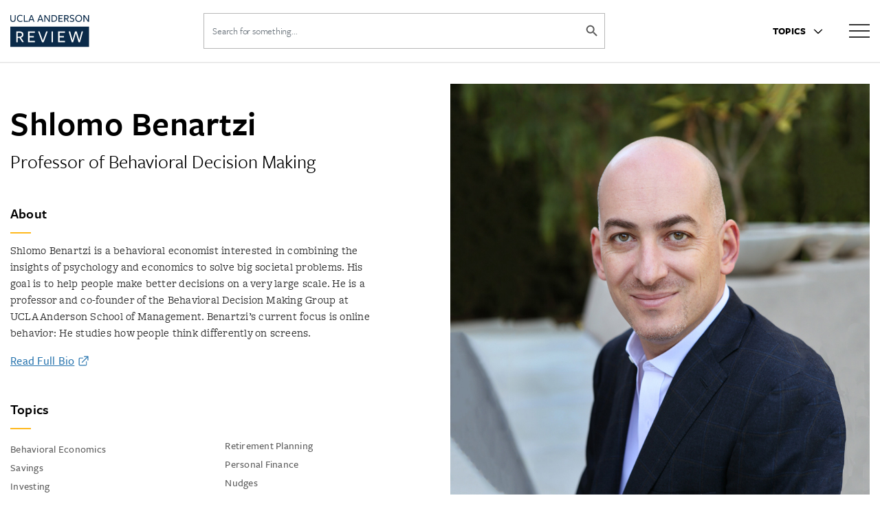

--- FILE ---
content_type: text/html; charset=UTF-8
request_url: https://anderson-review.ucla.edu/ucla-faculty-bio/shlomo-benartzi-2/
body_size: 15434
content:
<!DOCTYPE html>
<html class="no-js" lang="en-US">

<head>

	<!-- Google Tag Manager -->
	<script>
		(function(w, d, s, l, i) {
			w[l] = w[l] || [];
			w[l].push({
				'gtm.start': new Date().getTime(),
				event: 'gtm.js'
			});
			var f = d.getElementsByTagName(s)[0],
				j = d.createElement(s),
				dl = l != 'dataLayer' ? '&l=' + l : '';
			j.async = true;
			j.src =
				'https://www.googletagmanager.com/gtm.js?id=' + i + dl;
			f.parentNode.insertBefore(j, f);
		})(window, document, 'script', 'dataLayer', 'GTM-NWF9NCM');
	</script>
	<!-- End Google Tag Manager -->

	<meta charset="UTF-8">
	<meta name="viewport" content="width=device-width, initial-scale=1.0">

	<link rel="profile" href="https://gmpg.org/xfn/11">

	<link rel="stylesheet" href="https://use.typekit.net/bzl4cui.css">

	<meta name='robots' content='index, follow, max-image-preview:large, max-snippet:-1, max-video-preview:-1' />
	<style>img:is([sizes="auto" i], [sizes^="auto," i]) { contain-intrinsic-size: 3000px 1500px }</style>
	
	<!-- This site is optimized with the Yoast SEO plugin v21.9.1 - https://yoast.com/wordpress/plugins/seo/ -->
	<title>Shlomo Benartzi - UCLA Anderson Review</title>
	<link rel="canonical" href="https://anderson-review.ucla.edu/ucla-faculty-bio/shlomo-benartzi-2/" />
	<meta property="og:locale" content="en_US" />
	<meta property="og:type" content="article" />
	<meta property="og:title" content="Shlomo Benartzi - UCLA Anderson Review" />
	<meta property="og:url" content="https://anderson-review.ucla.edu/ucla-faculty-bio/shlomo-benartzi-2/" />
	<meta property="og:site_name" content="UCLA Anderson Review" />
	<meta property="article:modified_time" content="2021-09-22T00:56:13+00:00" />
	<meta name="twitter:card" content="summary_large_image" />
	<script type="application/ld+json" class="yoast-schema-graph">{"@context":"https://schema.org","@graph":[{"@type":"WebPage","@id":"https://anderson-review.ucla.edu/ucla-faculty-bio/shlomo-benartzi-2/","url":"https://anderson-review.ucla.edu/ucla-faculty-bio/shlomo-benartzi-2/","name":"Shlomo Benartzi - UCLA Anderson Review","isPartOf":{"@id":"https://anderson-review.ucla.edu/#website"},"datePublished":"2020-07-24T19:30:35+00:00","dateModified":"2021-09-22T00:56:13+00:00","breadcrumb":{"@id":"https://anderson-review.ucla.edu/ucla-faculty-bio/shlomo-benartzi-2/#breadcrumb"},"inLanguage":"en-US","potentialAction":[{"@type":"ReadAction","target":["https://anderson-review.ucla.edu/ucla-faculty-bio/shlomo-benartzi-2/"]}]},{"@type":"BreadcrumbList","@id":"https://anderson-review.ucla.edu/ucla-faculty-bio/shlomo-benartzi-2/#breadcrumb","itemListElement":[{"@type":"ListItem","position":1,"name":"Home","item":"https://anderson-review.ucla.edu/"},{"@type":"ListItem","position":2,"name":"Shlomo Benartzi"}]},{"@type":"WebSite","@id":"https://anderson-review.ucla.edu/#website","url":"https://anderson-review.ucla.edu/","name":"UCLA Anderson Review","description":"","publisher":{"@id":"https://anderson-review.ucla.edu/#organization"},"potentialAction":[{"@type":"SearchAction","target":{"@type":"EntryPoint","urlTemplate":"https://anderson-review.ucla.edu/?s={search_term_string}"},"query-input":"required name=search_term_string"}],"inLanguage":"en-US"},{"@type":"Organization","@id":"https://anderson-review.ucla.edu/#organization","name":"UCLA Anderson Review","url":"https://anderson-review.ucla.edu/","logo":{"@type":"ImageObject","inLanguage":"en-US","@id":"https://anderson-review.ucla.edu/#/schema/logo/image/","url":"https://anderson-review.ucla.edu/wp-content/uploads/2020/07/ucla-anderson-review-logo.png","contentUrl":"https://anderson-review.ucla.edu/wp-content/uploads/2020/07/ucla-anderson-review-logo.png","width":568,"height":154,"caption":"UCLA Anderson Review"},"image":{"@id":"https://anderson-review.ucla.edu/#/schema/logo/image/"}}]}</script>
	<!-- / Yoast SEO plugin. -->


<link rel='dns-prefetch' href='//cdn.jsdelivr.net' />
<link rel='dns-prefetch' href='//stackpath.bootstrapcdn.com' />
<link rel='dns-prefetch' href='//anderson-review.ucla.edu' />
<link rel='dns-prefetch' href='//unpkg.com' />
<link rel="alternate" type="application/rss+xml" title="UCLA Anderson Review &raquo; Feed" href="https://anderson-review.ucla.edu/feed/" />
<link rel="alternate" type="application/rss+xml" title="UCLA Anderson Review &raquo; Comments Feed" href="https://anderson-review.ucla.edu/comments/feed/" />
<script>
window._wpemojiSettings = {"baseUrl":"https:\/\/s.w.org\/images\/core\/emoji\/15.0.3\/72x72\/","ext":".png","svgUrl":"https:\/\/s.w.org\/images\/core\/emoji\/15.0.3\/svg\/","svgExt":".svg","source":{"concatemoji":"https:\/\/anderson-review.ucla.edu\/wp-includes\/js\/wp-emoji-release.min.js?ver=6.7.1"}};
/*! This file is auto-generated */
!function(i,n){var o,s,e;function c(e){try{var t={supportTests:e,timestamp:(new Date).valueOf()};sessionStorage.setItem(o,JSON.stringify(t))}catch(e){}}function p(e,t,n){e.clearRect(0,0,e.canvas.width,e.canvas.height),e.fillText(t,0,0);var t=new Uint32Array(e.getImageData(0,0,e.canvas.width,e.canvas.height).data),r=(e.clearRect(0,0,e.canvas.width,e.canvas.height),e.fillText(n,0,0),new Uint32Array(e.getImageData(0,0,e.canvas.width,e.canvas.height).data));return t.every(function(e,t){return e===r[t]})}function u(e,t,n){switch(t){case"flag":return n(e,"\ud83c\udff3\ufe0f\u200d\u26a7\ufe0f","\ud83c\udff3\ufe0f\u200b\u26a7\ufe0f")?!1:!n(e,"\ud83c\uddfa\ud83c\uddf3","\ud83c\uddfa\u200b\ud83c\uddf3")&&!n(e,"\ud83c\udff4\udb40\udc67\udb40\udc62\udb40\udc65\udb40\udc6e\udb40\udc67\udb40\udc7f","\ud83c\udff4\u200b\udb40\udc67\u200b\udb40\udc62\u200b\udb40\udc65\u200b\udb40\udc6e\u200b\udb40\udc67\u200b\udb40\udc7f");case"emoji":return!n(e,"\ud83d\udc26\u200d\u2b1b","\ud83d\udc26\u200b\u2b1b")}return!1}function f(e,t,n){var r="undefined"!=typeof WorkerGlobalScope&&self instanceof WorkerGlobalScope?new OffscreenCanvas(300,150):i.createElement("canvas"),a=r.getContext("2d",{willReadFrequently:!0}),o=(a.textBaseline="top",a.font="600 32px Arial",{});return e.forEach(function(e){o[e]=t(a,e,n)}),o}function t(e){var t=i.createElement("script");t.src=e,t.defer=!0,i.head.appendChild(t)}"undefined"!=typeof Promise&&(o="wpEmojiSettingsSupports",s=["flag","emoji"],n.supports={everything:!0,everythingExceptFlag:!0},e=new Promise(function(e){i.addEventListener("DOMContentLoaded",e,{once:!0})}),new Promise(function(t){var n=function(){try{var e=JSON.parse(sessionStorage.getItem(o));if("object"==typeof e&&"number"==typeof e.timestamp&&(new Date).valueOf()<e.timestamp+604800&&"object"==typeof e.supportTests)return e.supportTests}catch(e){}return null}();if(!n){if("undefined"!=typeof Worker&&"undefined"!=typeof OffscreenCanvas&&"undefined"!=typeof URL&&URL.createObjectURL&&"undefined"!=typeof Blob)try{var e="postMessage("+f.toString()+"("+[JSON.stringify(s),u.toString(),p.toString()].join(",")+"));",r=new Blob([e],{type:"text/javascript"}),a=new Worker(URL.createObjectURL(r),{name:"wpTestEmojiSupports"});return void(a.onmessage=function(e){c(n=e.data),a.terminate(),t(n)})}catch(e){}c(n=f(s,u,p))}t(n)}).then(function(e){for(var t in e)n.supports[t]=e[t],n.supports.everything=n.supports.everything&&n.supports[t],"flag"!==t&&(n.supports.everythingExceptFlag=n.supports.everythingExceptFlag&&n.supports[t]);n.supports.everythingExceptFlag=n.supports.everythingExceptFlag&&!n.supports.flag,n.DOMReady=!1,n.readyCallback=function(){n.DOMReady=!0}}).then(function(){return e}).then(function(){var e;n.supports.everything||(n.readyCallback(),(e=n.source||{}).concatemoji?t(e.concatemoji):e.wpemoji&&e.twemoji&&(t(e.twemoji),t(e.wpemoji)))}))}((window,document),window._wpemojiSettings);
</script>
<style id='wp-emoji-styles-inline-css'>

	img.wp-smiley, img.emoji {
		display: inline !important;
		border: none !important;
		box-shadow: none !important;
		height: 1em !important;
		width: 1em !important;
		margin: 0 0.07em !important;
		vertical-align: -0.1em !important;
		background: none !important;
		padding: 0 !important;
	}
</style>
<link rel='stylesheet' id='wp-block-library-css' href='https://anderson-review.ucla.edu/wp-includes/css/dist/block-library/style.min.css?ver=6.7.1' media='all' />
<style id='classic-theme-styles-inline-css'>
/*! This file is auto-generated */
.wp-block-button__link{color:#fff;background-color:#32373c;border-radius:9999px;box-shadow:none;text-decoration:none;padding:calc(.667em + 2px) calc(1.333em + 2px);font-size:1.125em}.wp-block-file__button{background:#32373c;color:#fff;text-decoration:none}
</style>
<style id='global-styles-inline-css'>
:root{--wp--preset--aspect-ratio--square: 1;--wp--preset--aspect-ratio--4-3: 4/3;--wp--preset--aspect-ratio--3-4: 3/4;--wp--preset--aspect-ratio--3-2: 3/2;--wp--preset--aspect-ratio--2-3: 2/3;--wp--preset--aspect-ratio--16-9: 16/9;--wp--preset--aspect-ratio--9-16: 9/16;--wp--preset--color--black: #000000;--wp--preset--color--cyan-bluish-gray: #abb8c3;--wp--preset--color--white: #ffffff;--wp--preset--color--pale-pink: #f78da7;--wp--preset--color--vivid-red: #cf2e2e;--wp--preset--color--luminous-vivid-orange: #ff6900;--wp--preset--color--luminous-vivid-amber: #fcb900;--wp--preset--color--light-green-cyan: #7bdcb5;--wp--preset--color--vivid-green-cyan: #00d084;--wp--preset--color--pale-cyan-blue: #8ed1fc;--wp--preset--color--vivid-cyan-blue: #0693e3;--wp--preset--color--vivid-purple: #9b51e0;--wp--preset--color--accent: #0577da;--wp--preset--color--primary: #000000;--wp--preset--color--secondary: #6d6d6d;--wp--preset--color--subtle-background: #dbdbdb;--wp--preset--color--background: #ffffff;--wp--preset--gradient--vivid-cyan-blue-to-vivid-purple: linear-gradient(135deg,rgba(6,147,227,1) 0%,rgb(155,81,224) 100%);--wp--preset--gradient--light-green-cyan-to-vivid-green-cyan: linear-gradient(135deg,rgb(122,220,180) 0%,rgb(0,208,130) 100%);--wp--preset--gradient--luminous-vivid-amber-to-luminous-vivid-orange: linear-gradient(135deg,rgba(252,185,0,1) 0%,rgba(255,105,0,1) 100%);--wp--preset--gradient--luminous-vivid-orange-to-vivid-red: linear-gradient(135deg,rgba(255,105,0,1) 0%,rgb(207,46,46) 100%);--wp--preset--gradient--very-light-gray-to-cyan-bluish-gray: linear-gradient(135deg,rgb(238,238,238) 0%,rgb(169,184,195) 100%);--wp--preset--gradient--cool-to-warm-spectrum: linear-gradient(135deg,rgb(74,234,220) 0%,rgb(151,120,209) 20%,rgb(207,42,186) 40%,rgb(238,44,130) 60%,rgb(251,105,98) 80%,rgb(254,248,76) 100%);--wp--preset--gradient--blush-light-purple: linear-gradient(135deg,rgb(255,206,236) 0%,rgb(152,150,240) 100%);--wp--preset--gradient--blush-bordeaux: linear-gradient(135deg,rgb(254,205,165) 0%,rgb(254,45,45) 50%,rgb(107,0,62) 100%);--wp--preset--gradient--luminous-dusk: linear-gradient(135deg,rgb(255,203,112) 0%,rgb(199,81,192) 50%,rgb(65,88,208) 100%);--wp--preset--gradient--pale-ocean: linear-gradient(135deg,rgb(255,245,203) 0%,rgb(182,227,212) 50%,rgb(51,167,181) 100%);--wp--preset--gradient--electric-grass: linear-gradient(135deg,rgb(202,248,128) 0%,rgb(113,206,126) 100%);--wp--preset--gradient--midnight: linear-gradient(135deg,rgb(2,3,129) 0%,rgb(40,116,252) 100%);--wp--preset--font-size--small: 18px;--wp--preset--font-size--medium: 20px;--wp--preset--font-size--large: 26.25px;--wp--preset--font-size--x-large: 42px;--wp--preset--font-size--normal: 21px;--wp--preset--font-size--larger: 32px;--wp--preset--spacing--20: 0.44rem;--wp--preset--spacing--30: 0.67rem;--wp--preset--spacing--40: 1rem;--wp--preset--spacing--50: 1.5rem;--wp--preset--spacing--60: 2.25rem;--wp--preset--spacing--70: 3.38rem;--wp--preset--spacing--80: 5.06rem;--wp--preset--shadow--natural: 6px 6px 9px rgba(0, 0, 0, 0.2);--wp--preset--shadow--deep: 12px 12px 50px rgba(0, 0, 0, 0.4);--wp--preset--shadow--sharp: 6px 6px 0px rgba(0, 0, 0, 0.2);--wp--preset--shadow--outlined: 6px 6px 0px -3px rgba(255, 255, 255, 1), 6px 6px rgba(0, 0, 0, 1);--wp--preset--shadow--crisp: 6px 6px 0px rgba(0, 0, 0, 1);}:where(.is-layout-flex){gap: 0.5em;}:where(.is-layout-grid){gap: 0.5em;}body .is-layout-flex{display: flex;}.is-layout-flex{flex-wrap: wrap;align-items: center;}.is-layout-flex > :is(*, div){margin: 0;}body .is-layout-grid{display: grid;}.is-layout-grid > :is(*, div){margin: 0;}:where(.wp-block-columns.is-layout-flex){gap: 2em;}:where(.wp-block-columns.is-layout-grid){gap: 2em;}:where(.wp-block-post-template.is-layout-flex){gap: 1.25em;}:where(.wp-block-post-template.is-layout-grid){gap: 1.25em;}.has-black-color{color: var(--wp--preset--color--black) !important;}.has-cyan-bluish-gray-color{color: var(--wp--preset--color--cyan-bluish-gray) !important;}.has-white-color{color: var(--wp--preset--color--white) !important;}.has-pale-pink-color{color: var(--wp--preset--color--pale-pink) !important;}.has-vivid-red-color{color: var(--wp--preset--color--vivid-red) !important;}.has-luminous-vivid-orange-color{color: var(--wp--preset--color--luminous-vivid-orange) !important;}.has-luminous-vivid-amber-color{color: var(--wp--preset--color--luminous-vivid-amber) !important;}.has-light-green-cyan-color{color: var(--wp--preset--color--light-green-cyan) !important;}.has-vivid-green-cyan-color{color: var(--wp--preset--color--vivid-green-cyan) !important;}.has-pale-cyan-blue-color{color: var(--wp--preset--color--pale-cyan-blue) !important;}.has-vivid-cyan-blue-color{color: var(--wp--preset--color--vivid-cyan-blue) !important;}.has-vivid-purple-color{color: var(--wp--preset--color--vivid-purple) !important;}.has-black-background-color{background-color: var(--wp--preset--color--black) !important;}.has-cyan-bluish-gray-background-color{background-color: var(--wp--preset--color--cyan-bluish-gray) !important;}.has-white-background-color{background-color: var(--wp--preset--color--white) !important;}.has-pale-pink-background-color{background-color: var(--wp--preset--color--pale-pink) !important;}.has-vivid-red-background-color{background-color: var(--wp--preset--color--vivid-red) !important;}.has-luminous-vivid-orange-background-color{background-color: var(--wp--preset--color--luminous-vivid-orange) !important;}.has-luminous-vivid-amber-background-color{background-color: var(--wp--preset--color--luminous-vivid-amber) !important;}.has-light-green-cyan-background-color{background-color: var(--wp--preset--color--light-green-cyan) !important;}.has-vivid-green-cyan-background-color{background-color: var(--wp--preset--color--vivid-green-cyan) !important;}.has-pale-cyan-blue-background-color{background-color: var(--wp--preset--color--pale-cyan-blue) !important;}.has-vivid-cyan-blue-background-color{background-color: var(--wp--preset--color--vivid-cyan-blue) !important;}.has-vivid-purple-background-color{background-color: var(--wp--preset--color--vivid-purple) !important;}.has-black-border-color{border-color: var(--wp--preset--color--black) !important;}.has-cyan-bluish-gray-border-color{border-color: var(--wp--preset--color--cyan-bluish-gray) !important;}.has-white-border-color{border-color: var(--wp--preset--color--white) !important;}.has-pale-pink-border-color{border-color: var(--wp--preset--color--pale-pink) !important;}.has-vivid-red-border-color{border-color: var(--wp--preset--color--vivid-red) !important;}.has-luminous-vivid-orange-border-color{border-color: var(--wp--preset--color--luminous-vivid-orange) !important;}.has-luminous-vivid-amber-border-color{border-color: var(--wp--preset--color--luminous-vivid-amber) !important;}.has-light-green-cyan-border-color{border-color: var(--wp--preset--color--light-green-cyan) !important;}.has-vivid-green-cyan-border-color{border-color: var(--wp--preset--color--vivid-green-cyan) !important;}.has-pale-cyan-blue-border-color{border-color: var(--wp--preset--color--pale-cyan-blue) !important;}.has-vivid-cyan-blue-border-color{border-color: var(--wp--preset--color--vivid-cyan-blue) !important;}.has-vivid-purple-border-color{border-color: var(--wp--preset--color--vivid-purple) !important;}.has-vivid-cyan-blue-to-vivid-purple-gradient-background{background: var(--wp--preset--gradient--vivid-cyan-blue-to-vivid-purple) !important;}.has-light-green-cyan-to-vivid-green-cyan-gradient-background{background: var(--wp--preset--gradient--light-green-cyan-to-vivid-green-cyan) !important;}.has-luminous-vivid-amber-to-luminous-vivid-orange-gradient-background{background: var(--wp--preset--gradient--luminous-vivid-amber-to-luminous-vivid-orange) !important;}.has-luminous-vivid-orange-to-vivid-red-gradient-background{background: var(--wp--preset--gradient--luminous-vivid-orange-to-vivid-red) !important;}.has-very-light-gray-to-cyan-bluish-gray-gradient-background{background: var(--wp--preset--gradient--very-light-gray-to-cyan-bluish-gray) !important;}.has-cool-to-warm-spectrum-gradient-background{background: var(--wp--preset--gradient--cool-to-warm-spectrum) !important;}.has-blush-light-purple-gradient-background{background: var(--wp--preset--gradient--blush-light-purple) !important;}.has-blush-bordeaux-gradient-background{background: var(--wp--preset--gradient--blush-bordeaux) !important;}.has-luminous-dusk-gradient-background{background: var(--wp--preset--gradient--luminous-dusk) !important;}.has-pale-ocean-gradient-background{background: var(--wp--preset--gradient--pale-ocean) !important;}.has-electric-grass-gradient-background{background: var(--wp--preset--gradient--electric-grass) !important;}.has-midnight-gradient-background{background: var(--wp--preset--gradient--midnight) !important;}.has-small-font-size{font-size: var(--wp--preset--font-size--small) !important;}.has-medium-font-size{font-size: var(--wp--preset--font-size--medium) !important;}.has-large-font-size{font-size: var(--wp--preset--font-size--large) !important;}.has-x-large-font-size{font-size: var(--wp--preset--font-size--x-large) !important;}
:where(.wp-block-post-template.is-layout-flex){gap: 1.25em;}:where(.wp-block-post-template.is-layout-grid){gap: 1.25em;}
:where(.wp-block-columns.is-layout-flex){gap: 2em;}:where(.wp-block-columns.is-layout-grid){gap: 2em;}
:root :where(.wp-block-pullquote){font-size: 1.5em;line-height: 1.6;}
</style>
<link rel='stylesheet' id='ivory-search-styles-css' href='https://anderson-review.ucla.edu/wp-content/plugins/add-search-to-menu/public/css/ivory-search.min.css?ver=5.5.4' media='all' />
<link rel='stylesheet' id='bootstrap-style-css' href='//stackpath.bootstrapcdn.com/bootstrap/4.5.0/css/bootstrap.min.css?ver=6.7.1' media='all' />
<link rel='stylesheet' id='fancybox-style-css' href='//cdn.jsdelivr.net/gh/fancyapps/fancybox@3.5.7/dist/jquery.fancybox.min.css?ver=6.7.1' media='all' />
<link rel='stylesheet' id='parent-style-css' href='https://anderson-review.ucla.edu/wp-content/themes/twentytwenty/style.css?ver=1.0' media='all' />
<link rel='stylesheet' id='child-style-css' href='https://anderson-review.ucla.edu/wp-content/themes/UCLA-Anderson-Review-Theme-2020/assets/css/main.css?ver=6.7.1' media='all' />
<link rel='stylesheet' id='bios-style-css' href='https://anderson-review.ucla.edu/wp-content/themes/UCLA-Anderson-Review-Theme-2020/assets/css/faculty-bio.css?ver=6.7.1' media='all' />
<link rel='stylesheet' id='archive-style-css' href='https://anderson-review.ucla.edu/wp-content/themes/UCLA-Anderson-Review-Theme-2020/assets/css/archive.css?ver=6.7.1' media='all' />
<link rel='stylesheet' id='authors-css' href='https://anderson-review.ucla.edu/wp-content/themes/UCLA-Anderson-Review-Theme-2020/assets/css/authors.css?ver=6.7.1' media='all' />
<link rel='stylesheet' id='flickity-css' href='//unpkg.com/flickity@2/dist/flickity.min.css?ver=6.7.1' media='all' />
<link rel='stylesheet' id='twentytwenty-style-css' href='https://anderson-review.ucla.edu/wp-content/themes/UCLA-Anderson-Review-Theme-2020/style.css?ver=6.7.1' media='all' />
<link rel='stylesheet' id='twentytwenty-print-style-css' href='https://anderson-review.ucla.edu/wp-content/themes/twentytwenty/print.css?ver=6.7.1' media='print' />
<script src="https://anderson-review.ucla.edu/wp-includes/js/jquery/jquery.min.js?ver=3.7.1" id="jquery-core-js"></script>
<script src="https://anderson-review.ucla.edu/wp-includes/js/jquery/jquery-migrate.min.js?ver=3.4.1" id="jquery-migrate-js"></script>
<script src="//cdn.jsdelivr.net/npm/popper.js@1.16.0/dist/umd/popper.min.js?ver=6.7.1" id="popper-js-js"></script>
<script src="//stackpath.bootstrapcdn.com/bootstrap/4.5.0/js/bootstrap.min.js?ver=6.7.1" id="boostrap-js-js"></script>
<script src="https://anderson-review.ucla.edu/wp-content/themes/UCLA-Anderson-Review-Theme-2020/assets/js/global.js?ver=6.7.1" id="global-js-js"></script>
<script src="https://anderson-review.ucla.edu/wp-content/themes/UCLA-Anderson-Review-Theme-2020/assets/js/setCookie.js?ver=6.7.1" id="setCookie-js-js"></script>
<script src="https://anderson-review.ucla.edu/wp-content/themes/UCLA-Anderson-Review-Theme-2020/assets/js/searchDrop.js?ver=6.7.1" id="searchDrop-js-js"></script>
<script src="//unpkg.com/flickity@2/dist/flickity.pkgd.min.js?ver=6.7.1" id="flickity-js-js"></script>
<script src="https://anderson-review.ucla.edu/wp-content/themes/UCLA-Anderson-Review-Theme-2020/assets/js/carousel.js?ver=6.7.1" id="carousel-js-js"></script>
<script src="https://anderson-review.ucla.edu/wp-content/themes/UCLA-Anderson-Review-Theme-2020/assets/js/nav.js?ver=6.7.1" id="nav-js-js"></script>
<script src="//cdn.jsdelivr.net/gh/fancyapps/fancybox@3.5.7/dist/jquery.fancybox.min.js?ver=6.7.1" id="fancybox-js-js"></script>
<script src="https://anderson-review.ucla.edu/wp-content/themes/UCLA-Anderson-Review-Theme-2020/assets/js/widowFix.js?ver=6.7.1" id="widowFix.js-js"></script>
<script src="https://anderson-review.ucla.edu/wp-content/themes/twentytwenty/assets/js/index.js?ver=6.7.1" id="twentytwenty-js-js" async></script>
<link rel="https://api.w.org/" href="https://anderson-review.ucla.edu/wp-json/" /><link rel="alternate" title="JSON" type="application/json" href="https://anderson-review.ucla.edu/wp-json/wp/v2/ucla_faculty_bio/741" /><link rel="EditURI" type="application/rsd+xml" title="RSD" href="https://anderson-review.ucla.edu/xmlrpc.php?rsd" />
<meta name="generator" content="WordPress 6.7.1" />
<link rel="alternate" title="oEmbed (JSON)" type="application/json+oembed" href="https://anderson-review.ucla.edu/wp-json/oembed/1.0/embed?url=https%3A%2F%2Fanderson-review.ucla.edu%2Fucla-faculty-bio%2Fshlomo-benartzi-2%2F" />
<link rel="alternate" title="oEmbed (XML)" type="text/xml+oembed" href="https://anderson-review.ucla.edu/wp-json/oembed/1.0/embed?url=https%3A%2F%2Fanderson-review.ucla.edu%2Fucla-faculty-bio%2Fshlomo-benartzi-2%2F&#038;format=xml" />
	<script>document.documentElement.className = document.documentElement.className.replace( 'no-js', 'js' );</script>
	<style id="custom-background-css">
body.custom-background { background-color: #ffffff; }
</style>
	<link rel="icon" href="https://anderson-review.ucla.edu/wp-content/uploads/2024/07/2024-favicon-w-150x150.png" sizes="32x32" />
<link rel="icon" href="https://anderson-review.ucla.edu/wp-content/uploads/2024/07/2024-favicon-w-300x300.png" sizes="192x192" />
<link rel="apple-touch-icon" href="https://anderson-review.ucla.edu/wp-content/uploads/2024/07/2024-favicon-w-300x300.png" />
<meta name="msapplication-TileImage" content="https://anderson-review.ucla.edu/wp-content/uploads/2024/07/2024-favicon-w-300x300.png" />
			<style type="text/css">
						#is-ajax-search-result-1459 .is-ajax-search-post,                        
	            #is-ajax-search-result-1459 .is-show-more-results,
	            #is-ajax-search-details-1459 .is-ajax-search-items > div {
					background-color: #ffffff !important;
				}
            				#is-ajax-search-result-1459 .is-ajax-search-post:hover,
	            #is-ajax-search-result-1459 .is-show-more-results:hover,
	            #is-ajax-search-details-1459 .is-ajax-search-tags-details > div:hover,
	            #is-ajax-search-details-1459 .is-ajax-search-categories-details > div:hover {
					background-color: #ffffff !important;
				}
                        				#is-ajax-search-result-1459 .is-ajax-search-post,
				#is-ajax-search-details-1459 .is-ajax-search-post-details {
				    border-color: #ffffff !important;
				}
                #is-ajax-search-result-1459,
                #is-ajax-search-details-1459 {
                    background-color: #ffffff !important;
                }
						.is-form-id-1459 .is-search-submit:focus,
			.is-form-id-1459 .is-search-submit:hover,
			.is-form-id-1459 .is-search-submit,
            .is-form-id-1459 .is-search-icon {
			            background-color: #ffffff !important;            border-color: #ffffff !important;			}
            			.is-form-style-1.is-form-id-1459 .is-search-input:focus,
			.is-form-style-1.is-form-id-1459 .is-search-input:hover,
			.is-form-style-1.is-form-id-1459 .is-search-input,
			.is-form-style-2.is-form-id-1459 .is-search-input:focus,
			.is-form-style-2.is-form-id-1459 .is-search-input:hover,
			.is-form-style-2.is-form-id-1459 .is-search-input,
			.is-form-style-3.is-form-id-1459 .is-search-input:focus,
			.is-form-style-3.is-form-id-1459 .is-search-input:hover,
			.is-form-style-3.is-form-id-1459 .is-search-input,
			.is-form-id-1459 .is-search-input:focus,
			.is-form-id-1459 .is-search-input:hover,
			.is-form-id-1459 .is-search-input {
                                                                border-color: #ffffff !important;                                background-color: #ffffff !important;			}
                        			</style>
		
</head>

<body class="ucla_faculty_bio-template-default single single-ucla_faculty_bio postid-741 custom-background wp-custom-logo twentytwenty singular enable-search-modal missing-post-thumbnail has-single-pagination not-showing-comments show-avatars footer-top-hidden reduced-spacing">

	<!-- Google Tag Manager (noscript) -->
	<noscript><iframe src="https://www.googletagmanager.com/ns.html?id=GTM-NWF9NCM" height="0" width="0" style="display:none;visibility:hidden"></iframe></noscript>
	<!-- End Google Tag Manager (noscript) -->

	<div id="skip-nav" role="navigation" aria-labelledby="skip-nav">
		<a href="#main-nav-items">Skip to Navigation</a>
		<a href="#search">Skip to Search</a>
		<a href="#site-content">Skip to Main Content</a>
		<a href="#site-footer">Skip to Footer Links</a>
	</div>

	<a class="skip-link screen-reader-text" href="#site-content">Skip to the content</a>
	<!-- Check IE Version, if below 10, then show message -->
	<!-- Check IE Version, if below 10, then show message -->

	<header id="site-header" class="header-footer-group" role="banner">
		<nav>
			<div id="main-nav-items" class="container">
				<div class="row align-items-center no-gutters">
					<div class="col-5 col-md-2">
						<a href="/">
							<span class="ada-hidden">UCLA Anderson Review</span>							
							<svg id="logo-uar" version="1.1" xmlns="http://www.w3.org/2000/svg" xmlns:xlink="http://www.w3.org/1999/xlink" x="0px" y="0px" width="368px" height="150px" viewBox="0 0 368 150" style="overflow:visible;enable-background:new 0 0 368 150;" xml:space="preserve">
								
								<defs>
								</defs>
								<g id="Layer_2_2_">
									<g id="Layer_1-2_1_">
										<path class="cls-1" d="M12.4,33.2C4.4,33.2,0,28.3,0,20.7V0.8h4.3V20c0,5.7,2.7,9.1,8.4,9.1c4.9,0,8-2.9,8-8.8V0.8h4.2v19.5
			C24.8,28.2,20.7,33.2,12.4,33.2z" />
										<path class="cls-1" d="M55.6,6.5c-2.5-1.8-5.5-2.7-8.6-2.7c-6.9,0-11.5,4.8-11.5,12.6s4.7,12.9,11.6,12.9c3.3,0,6.4-1.1,9-3.1
			l0.7,4.3c-3,1.7-6.4,2.7-9.8,2.6c-9.3,0-15.9-6.4-15.9-16.5S37.8,0,47,0c3.5,0,7,0.9,10,2.6L55.6,6.5z" />
										<path class="cls-1" d="M63.2,32.4V0.8h4.3v27.6h15.3v4.1L63.2,32.4L63.2,32.4z" />
										<path class="cls-1" d="M113.1,32.4h-4.4l-3-8.3H92l-3,8.3h-4.5L96.4,0.8h4.9L113.1,32.4z M98.9,5.2l-5.5,15h10.9L98.9,5.2z" />
										<path class="cls-1" d="M154.8,32.4h-4.4l-3-8.3h-13.7l-3,8.3h-4.5l11.9-31.7h4.9L154.8,32.4z M140.5,5.2l-5.5,15h10.9L140.5,5.2z" />
										<path class="cls-1" d="M180.7,0.8h4.2v32h-4.7l-17-25.9v25.5H159V0.8h4.8l16.9,25.5V0.8z" />
										<path class="cls-1" d="M202.2,32.4h-9.3V0.8h9.5c10.5,0,16.8,6.2,16.8,15.6C219.2,26.1,213.1,32.4,202.2,32.4z M202.2,4.8h-5v23.7
			h5.2c7.6,0,12.5-4,12.5-11.8S210.2,4.8,202.2,4.8z" />
										<path class="cls-1" d="M225.5,32.4V0.8h20.1v4h-15.8v9.8h13.1v4h-13.1v9.9h15.8v4L225.5,32.4z" />
										<path class="cls-1" d="M256.3,32.4H252V0.8h9.5c7.7,0,11.7,3.6,11.7,9.3c0,4.8-2.8,7.7-7.1,9.1l8.6,13.3h-5.1l-7.7-12.6l-5.4,0.4
			L256.3,32.4z M261.5,16.3c4.2-0.1,7.3-2.1,7.3-6c0-3.8-3-5.5-7.9-5.5h-4.7v11.7L261.5,16.3z" />
										<path class="cls-1" d="M295.3,24c0-3.2-2.4-4.5-7.6-5.8c-4.5-1.2-9.5-3.1-9.5-9.3c0-5.3,4.3-8.9,10.6-8.9c3.5,0,7,0.9,10,2.8
			l-1.5,3.8c-2.5-1.7-5.4-2.6-8.4-2.6c-4.6,0-6.4,2.1-6.4,4.7c0,3.2,2.7,4.3,7.7,5.7c4.6,1.2,9.3,3.4,9.3,9.4
			c0,5.5-4.5,9.5-11.1,9.5c-3.7,0-7.4-1-10.6-3l1.4-3.9c2.7,1.9,5.9,3,9.3,3C292.4,29.3,295.3,27.2,295.3,24z" />
										<path class="cls-1" d="M319.9,33.2c-9.3,0-15.9-6.5-15.9-16.5C304,7.2,310.6,0,319.9,0s15.9,6.4,15.9,16.5
			C335.8,26,329.2,33.2,319.9,33.2z M319.8,3.8c-6.7,0-11.5,5-11.5,12.6c0,7.8,4.7,12.9,11.6,12.9c6.7,0,11.5-5.1,11.5-12.7
			C331.5,8.9,326.8,3.8,319.8,3.8z" />
										<path class="cls-1" d="M363.8,0.8h4.2v32h-4.7l-17-25.9v25.5h-4.2V0.8h4.8l16.9,25.5L363.8,0.8L363.8,0.8z" />
										<path class="cls-1" d="M54.5,92.4c0-6-4.8-8.8-12.5-8.8h-7.4v18.5L43,102C49.6,101.7,54.5,98.6,54.5,92.4z" />
										<path class="cls-1" d="M0,55v95h368V55H0z M55.5,127.6l-12.2-19.9l-8.6,0.6v19.3h-6.8V77.4h15c12.1,0,18.5,5.8,18.5,14.7
			c0,7.6-4.4,12.2-11.3,14.4l13.6,21L55.5,127.6z M114.7,83.8h-25v15.5h20.8v6.3H89.7v15.7h25v6.3H82.9V77.4h31.8V83.8z
			 M156.2,127.6h-7.9l-18.5-50.2h7l15.6,42.9L168,77.4h7.1L156.2,127.6z M199.5,127.6h-6.8V77.4h6.8V127.6z M255.4,83.8h-25v15.5
			h20.8v6.3h-20.8v15.7h25v6.3h-31.8V77.4h31.8V83.8z M325.9,127.6h-6.8l-12.4-41.8L294,127.6h-6.7L273,77.4h7.1l10.9,40.9
			l11.8-40.9h7.9l12.1,40.9l10.7-40.9h6.7L325.9,127.6z" />
									</g>
								</g>
							</svg>
						</a>
					</div>
					<div class="col-md-7 col-lg-7 d-none d-md-block">
						<div id="search" class="search-box">
							<form  class="is-search-form is-form-style is-form-style-3 is-form-id-1459 " action="https://anderson-review.ucla.edu/" method="get" role="search" ><label for="is-search-input-1459"><span class="is-screen-reader-text">Search for:</span><input  type="search" id="is-search-input-1459" name="s" value="" class="is-search-input" placeholder="Search for something..." autocomplete=off /></label><button type="submit" class="is-search-submit"><span class="is-screen-reader-text">Search Button</span><span class="is-search-icon"><svg focusable="false" aria-label="Search" xmlns="http://www.w3.org/2000/svg" viewBox="0 0 24 24" width="24px"><path d="M15.5 14h-.79l-.28-.27C15.41 12.59 16 11.11 16 9.5 16 5.91 13.09 3 9.5 3S3 5.91 3 9.5 5.91 16 9.5 16c1.61 0 3.09-.59 4.23-1.57l.27.28v.79l5 4.99L20.49 19l-4.99-5zm-6 0C7.01 14 5 11.99 5 9.5S7.01 5 9.5 5 14 7.01 14 9.5 11.99 14 9.5 14z"></path></svg></span></button><input type="hidden" name="id" value="1459" /></form>						</div>
					</div>
					<!-- <div class="col-12">[SEARCH]</div> -->
					<div class="col-7 col-md-3 col-lg-3 text-right">
						<a class="menu-dropdown" href="#" aria-expanded="false">Topics <svg id="menu-caret" width="1em" height="1em" viewBox="0 0 16 16" class="bi bi-chevron-down" fill="currentColor" xmlns="http://www.w3.org/2000/svg">
								<path fill-rule="evenodd" d="M1.646 4.646a.5.5 0 0 1 .708 0L8 10.293l5.646-5.647a.5.5 0 0 1 .708.708l-6 6a.5.5 0 0 1-.708 0l-6-6a.5.5 0 0 1 0-.708z" />
							</svg></a>
						<!-- HAMBURGER NAV -->
						<button class="hamburger-btn" aria-label="Hamburger Menu" aria-expanded="false">
							<div class="hamburger">
								<div class="bar1"></div>
								<div class="bar2"></div>
								<div class="bar3"></div>
							</div>
						</button>
					</div>
				</div>
			</div>

			<div class="topics-menu">
				<div class="container">
	<div class="main-menu-headers topics">Popular Topics
		<hr>
	</div>

	<div class="row pb-5">
		<div class="col-md-12 topics-main-menu-cols">

			<ul class="uar_main-menu reset-list-style"><li><a class="main-menu-link" href="https://anderson-review.ucla.edu/topics/economics/">Economics</a></li><li><a class="main-menu-link" href="https://anderson-review.ucla.edu/topics/behavioral-economics/">Behavioral Economics</a></li><li><a class="main-menu-link" href="https://anderson-review.ucla.edu/topics/behavioral-decision-making/">Behavioral Decision Making</a></li><li><a class="main-menu-link" href="https://anderson-review.ucla.edu/topics/management/">Management</a></li><li><a class="main-menu-link" href="https://anderson-review.ucla.edu/topics/strategy/">Strategy</a></li><li><a class="main-menu-link" href="https://anderson-review.ucla.edu/topics/investing/">Investing</a></li><li><a class="main-menu-link" href="https://anderson-review.ucla.edu/topics/technology/">Technology</a></li><li><a class="main-menu-link" href="https://anderson-review.ucla.edu/topics/consumer-behavior/">Consumer Behavior</a></li><li><a class="main-menu-link" href="https://anderson-review.ucla.edu/topics/public-policy/">Public Policy</a></li><li><a class="main-menu-link" href="https://anderson-review.ucla.edu/topics/health-care/">Health Care</a></li><li><a class="main-menu-link" href="https://anderson-review.ucla.edu/topics/health/">Health</a></li><li><a class="main-menu-link" href="https://anderson-review.ucla.edu/topics/economy/">Economy</a></li><li><a class="main-menu-link" href="https://anderson-review.ucla.edu/topics/pricing/">Pricing</a></li><li><a class="main-menu-link" href="https://anderson-review.ucla.edu/topics/organizational-culture/">Organizational Culture</a></li><li><a class="main-menu-link" href="https://anderson-review.ucla.edu/topics/bias/">Bias</a></li><li><a class="main-menu-link" href="https://anderson-review.ucla.edu/topics/workplace/">Workplace</a></li><li><a class="main-menu-link" href="https://anderson-review.ucla.edu/topics/innovation/">Innovation</a></li><li><a class="main-menu-link" href="https://anderson-review.ucla.edu/topics/operations/">Operations</a></li><li><a class="main-menu-link" href="https://anderson-review.ucla.edu/topics/costs/">Costs</a></li><li><a class="main-menu-link" href="https://anderson-review.ucla.edu/topics/wellness/">Wellness</a></li><li><a class="main-menu-link" href="https://anderson-review.ucla.edu/topics/stock-returns/">Stock Returns</a></li><li><a class="main-menu-link" href="https://anderson-review.ucla.edu/topics/competition/">Competition</a></li><li><a class="main-menu-link" href="https://anderson-review.ucla.edu/topics/supply-chain/">Supply Chain</a></li><li><a class="main-menu-link" href="https://anderson-review.ucla.edu/topics/wealth-inequality/">Wealth Inequality</a></li><li><a class="main-menu-link" href="https://anderson-review.ucla.edu/topics/politics/">Politics</a></li><li><a class="main-menu-link" href="https://anderson-review.ucla.edu/topics/government/">Government</a></li><li><a class="main-menu-link" href="https://anderson-review.ucla.edu/topics/markets/">Markets</a></li><li><a class="main-menu-link" href="https://anderson-review.ucla.edu/topics/social-responsibility/">Social Responsibility</a></li></ul>
			<a href="/topics">All Topics</a>
		</div>

	</div><!-- .topics-menu-wrapper -->
</div>			</div>

			<div class="main-menu">
				<div class="container">
	
	
			
			<div class="row">
    
					<div class="col-12 col-md-3">
						
						<!-- accordion --> 
						
						
						
						<div id="accordion">
  <div class="">
    <div class="" id="headingOne">
      <h5 class="mb-0 mt-0">
        <button class="btn btn-link menu-btn" data-toggle="collapse" data-target="#collapseOne" aria-expanded="true" aria-controls="collapseOne">
          <div class="main-menu-headers">Explore<span class="d-md-none"> +</span><hr></div>
        </button>
      </h5>
    </div>

    <div id="collapseOne" class="collapse" data-parent="#accordion">
      <div class="ml-3">
		  <nav aria-label="explore" id="explore">
        <ul class="uar_main-menu reset-list-style" aria-labelledby="explore">

								<li id="menu-item-656" class="menu-item menu-item-type-post_type menu-item-object-page current_page_parent menu-item-656"><a href="https://anderson-review.ucla.edu/the-latest/">The Latest</a></li>
<li id="menu-item-2390" class="menu-item menu-item-type-post_type menu-item-object-page menu-item-2390"><a href="https://anderson-review.ucla.edu/most-popular/">Most Popular</a></li>
<li id="menu-item-2377" class="menu-item menu-item-type-post_type menu-item-object-page menu-item-2377"><a href="https://anderson-review.ucla.edu/features/">Features</a></li>
<li id="menu-item-2376" class="menu-item menu-item-type-post_type menu-item-object-page menu-item-2376"><a href="https://anderson-review.ucla.edu/research-briefs/">Research Briefs</a></li>
<li id="menu-item-4231" class="menu-item menu-item-type-post_type menu-item-object-page menu-item-4231"><a href="https://anderson-review.ucla.edu/quizzes/">Quizzes</a></li>
<li id="menu-item-4315" class="menu-item menu-item-type-post_type menu-item-object-page menu-item-4315"><a href="https://anderson-review.ucla.edu/the-forecast/">The Forecast</a></li>
<li id="menu-item-14692" class="menu-item menu-item-type-post_type menu-item-object-page menu-item-14692"><a href="https://anderson-review.ucla.edu/how-the-world-works-podcast/">Podcasts</a></li>
<li id="menu-item-18378" class="menu-item menu-item-type-post_type menu-item-object-page menu-item-18378"><a href="https://anderson-review.ucla.edu/news-coverage/">News Coverage</a></li>
<li id="menu-item-2378" class="menu-item menu-item-type-post_type menu-item-object-page menu-item-2378"><a href="https://anderson-review.ucla.edu/topics/">All Topics</a></li>

								</ul>
			  </nav>
      </div>
    </div>
  </div>
  
  
</div>
					<!-- .Accordion -->
				
					</div>
					
					<div class="col-12 col-md-3">
						
						<!-- accordion --> 
						
						
						
						<div id="accordion2">
  <div class="">
    <div class="" id="headingTwo">
      <h5 class="mb-0 mt-0">
        <button class="btn btn-link menu-btn" data-toggle="collapse" data-target="#collapseTwo" aria-expanded="true" aria-controls="collapseTwo">
          <div class="main-menu-headers">Areas<span class="d-md-none"> +</span><hr></div>
        </button>
      </h5>
    </div>

    <div id="collapseTwo" class="collapse" data-parent="#accordion2">
      <div class="ml-3">
		  <nav aria-label="areas" id="areas">
        <ul class="uar_main-menu reset-list-style" aria-labelledby="areas">

								<li id="menu-item-592" class="menu-item menu-item-type-taxonomy menu-item-object-areas menu-item-592"><a href="https://anderson-review.ucla.edu/areas/accounting/">Accounting</a></li>
<li id="menu-item-581" class="menu-item menu-item-type-taxonomy menu-item-object-areas menu-item-581"><a href="https://anderson-review.ucla.edu/areas/behavioral-decision-making/">Behavioral Decision Making</a></li>
<li id="menu-item-582" class="menu-item menu-item-type-taxonomy menu-item-object-areas menu-item-582"><a href="https://anderson-review.ucla.edu/areas/decisions-operations-and-technology-management/">Decisions, Operations &amp; Technology Management</a></li>
<li id="menu-item-583" class="menu-item menu-item-type-taxonomy menu-item-object-areas menu-item-583"><a href="https://anderson-review.ucla.edu/areas/economics/">Economics</a></li>
<li id="menu-item-584" class="menu-item menu-item-type-taxonomy menu-item-object-areas menu-item-584"><a href="https://anderson-review.ucla.edu/areas/finance/">Finance</a></li>
<li id="menu-item-588" class="menu-item menu-item-type-taxonomy menu-item-object-areas menu-item-588"><a href="https://anderson-review.ucla.edu/areas/management-and-organizations/">Management and Organizations</a></li>
<li id="menu-item-589" class="menu-item menu-item-type-taxonomy menu-item-object-areas menu-item-589"><a href="https://anderson-review.ucla.edu/areas/marketing/">Marketing</a></li>
<li id="menu-item-591" class="menu-item menu-item-type-taxonomy menu-item-object-areas menu-item-591"><a href="https://anderson-review.ucla.edu/areas/strategy/">Strategy</a></li>

								</ul></nav>
      </div>
    </div>
  </div>
  
  
</div>

						<!-- .Accordion -->

					</div>
					<div class="col-12 col-md-3">
						
						<!-- accordion --> 
						
						
						
						<div id="accordion3">
  <div class="">
    <div class="" id="headingThree">
      <h5 class="mb-0 mt-0">
        <button class="btn btn-link menu-btn" data-toggle="collapse" data-target="#collapseThree" aria-expanded="true" aria-controls="collapseThree">
          <div class="main-menu-headers">Reading Lists<span class="d-md-none"> +</span><hr></div>
        </button>
      </h5>
    </div>

    <div id="collapseThree" class="collapse" data-parent="#accordion3">
      <div class="ml-3">
        <nav aria-label="readinglist" id="readinglist">
        <ul class="uar_main-menu reset-list-style" aria-labelledby="readinglist">

								<li id="menu-item-694" class="menu-item menu-item-type-post_type menu-item-object-page menu-item-694"><a href="https://anderson-review.ucla.edu/reading-lists/healthcare/">Health Care</a></li>
<li id="menu-item-692" class="menu-item menu-item-type-post_type menu-item-object-page menu-item-692"><a href="https://anderson-review.ucla.edu/reading-lists/nudges/">Nudges</a></li>
<li id="menu-item-693" class="menu-item menu-item-type-post_type menu-item-object-page menu-item-693"><a href="https://anderson-review.ucla.edu/reading-lists/happiness/">Happiness</a></li>
<li id="menu-item-6516" class="menu-item menu-item-type-post_type menu-item-object-page menu-item-6516"><a href="https://anderson-review.ucla.edu/reading-lists/workplace/">Workplace</a></li>

								</ul></nav>
      </div>
    </div>
  </div>
  
  
</div>

						<!-- .Accordion -->

					</div>
						
					<div class="col-12 col-md-3">
						
						
						<!-- accordion --> 
						
						
						
						<div id="accordion4">
  <div class="">
    <div class="" id="headingFour">
      <h5 class="mb-0 mt-0">
        <button class="btn btn-link menu-btn" data-toggle="collapse" data-target="#collapseFour" aria-expanded="true" aria-controls="collapseFour">
          <div class="main-menu-headers">The Review<span class="d-md-none"> +</span><hr></div>
        </button>
      </h5>
    </div>

    <div id="collapseFour" class="collapse" data-parent="#accordion4">
      <div class="ml-3">
        <nav aria-label="the-review" id="the-review">
        <ul class="uar_main-menu reset-list-style" aria-labelledby="the-review">

								<li id="menu-item-593" class="menu-item menu-item-type-post_type menu-item-object-page menu-item-593"><a href="https://anderson-review.ucla.edu/about/">About</a></li>
<li id="menu-item-8713" class="menu-item menu-item-type-post_type menu-item-object-page menu-item-8713"><a href="https://anderson-review.ucla.edu/faculty/">Faculty Researchers</a></li>
<li id="menu-item-2407" class="menu-item menu-item-type-custom menu-item-object-custom menu-item-2407"><a href="/about#contributors">Contributors</a></li>
<li id="menu-item-2408" class="menu-item menu-item-type-custom menu-item-object-custom menu-item-2408"><a href="/about#contact">Contact</a></li>

								</ul></nav>
								
								
      </div>
	  </div></div></div>
	  
   <div id="accordion5"> 
     <div class="">
     <div class="" id="headingFive">
      <h5 class="mb-0 mt-0">
        <button class="btn btn-link menu-btn" data-toggle="collapse" data-target="#collapseFive" aria-expanded="true" aria-controls="collapseFive">
          <div class="main-menu-headers">Social<span class="d-md-none"> +</span><hr></div>
        </button>
      </h5>
    </div>

    <div id="collapseFive" class="collapse" data-parent="#accordion5">
      <div class="ml-3">
     <nav aria-label="social" id="social">  
      <div class="main-nav-btn" data-network="facebook" style="display: inline-block;" aria-labelledby="social">
		  <a href="https://www.facebook.com/AndersonReview" target="blank"> <img alt="facebook sharing button" src="https://platform-cdn.sharethis.com/img/facebook.svg" ></a>
  
</div>
      <div class="main-nav-btn" data-network="twitter" style="display: inline-block;" aria-labelledby="social">
		  <a href="https://twitter.com/AndersonReview" target="blank"> <img alt="twitter sharing button" src="https://platform-cdn.sharethis.com/img/twitter.svg" ></a>
  
</div>
   </nav>
								
								
      </div>
    </div>
    
  </div>
  
  
</div>
<!-- .Accordion -->

			</div> <!-- .row -->
		
</div>
	
	<div class="row">
		<div class="col-12 d-md-none"><div class="search-box">
				<form  class="is-search-form is-form-style is-form-style-3 is-form-id-9741 " action="https://anderson-review.ucla.edu/" method="get" role="search" ><label for="is-search-input-9741"><span class="is-screen-reader-text">Search for:</span><input  type="search" id="is-search-input-9741" name="s" value="" class="is-search-input" placeholder="Search here..." autocomplete=off /></label><button type="submit" class="is-search-submit"><span class="is-screen-reader-text">Search Button</span><span class="is-search-icon"><svg focusable="false" aria-label="Search" xmlns="http://www.w3.org/2000/svg" viewBox="0 0 24 24" width="24px"><path d="M15.5 14h-.79l-.28-.27C15.41 12.59 16 11.11 16 9.5 16 5.91 13.09 3 9.5 3S3 5.91 3 9.5 5.91 16 9.5 16c1.61 0 3.09-.59 4.23-1.57l.27.28v.79l5 4.99L20.49 19l-4.99-5zm-6 0C7.01 14 5 11.99 5 9.5S7.01 5 9.5 5 14 7.01 14 9.5 11.99 14 9.5 14z"></path></svg></span></button><input type="hidden" name="id" value="9741" /></form>					
				
		
				</div></div>
	
	</div>
	
	
</div>			</div>

		</nav>
	</header><!-- #site-header -->

	
<div class="topics-menu-content-overlay"></div><!-- overlay when topics menu is active-->

	<main id="site-content">
		<div class="container">
	<div class="row content-row align-items-center">
		<div class="col-md-6 order-2 order-md-1 mt-md-5">
			<div class="faculty-block">
				<h1 class="faculty-name">
					Shlomo Benartzi				</h1>
				
									<h2 class="faculty-title">Professor of Behavioral Decision Making</h2>
								
				<h5 class="title decorative-line">About</h5>
				<p>Shlomo Benartzi is a behavioral economist interested in combining the insights of psychology and economics to solve big societal problems. His goal is to help people make better decisions on a very large scale. He is a professor and co-founder of the Behavioral Decision Making Group at UCLA Anderson School of Management. Benartzi’s current focus is online behavior: He studies how people think differently on screens.</p>

									<h7><a target="_blank" href="https://www.anderson.ucla.edu/faculty-and-research/faculty-directory/benartzi">Read Full Bio</a><span class="no-underline">&nbsp;</span><a target="_blank" href="https://www.anderson.ucla.edu/faculty-and-research/faculty-directory/benartzi"><svg class="linkout-icon" width="1em" height="1em" viewBox="0 0 16 16" class="bi bi-box-arrow-up-right" fill="currentColor" xmlns="http://www.w3.org/2000/svg">
								<path fill-rule="evenodd" d="M1.5 13A1.5 1.5 0 0 0 3 14.5h8a1.5 1.5 0 0 0 1.5-1.5V9a.5.5 0 0 0-1 0v4a.5.5 0 0 1-.5.5H3a.5.5 0 0 1-.5-.5V5a.5.5 0 0 1 .5-.5h4a.5.5 0 0 0 0-1H3A1.5 1.5 0 0 0 1.5 5v8zm7-11a.5.5 0 0 1 .5-.5h5a.5.5 0 0 1 .5.5v5a.5.5 0 0 1-1 0V2.5H9a.5.5 0 0 1-.5-.5z" />
								<path fill-rule="evenodd" d="M14.354 1.646a.5.5 0 0 1 0 .708l-8 8a.5.5 0 0 1-.708-.708l8-8a.5.5 0 0 1 .708 0z" />
							</svg></a></h7>
				
				<h5 class="title decorative-line">Topics</h5>
				<div id="article-topics">
					<ul class="no-bullets">
						<li><a class="" href="https://anderson-review.ucla.edu/topics/behavioral-economics/"><span class="">Behavioral Economics</span></a></li><li><a class="" href="https://anderson-review.ucla.edu/topics/savings/"><span class="">Savings</span></a></li><li><a class="" href="https://anderson-review.ucla.edu/topics/investing/"><span class="">Investing</span></a></li><li><a class="" href="https://anderson-review.ucla.edu/topics/retirement-planning/"><span class="">Retirement Planning</span></a></li><li><a class="" href="https://anderson-review.ucla.edu/topics/personal-finance/"><span class="">Personal Finance</span></a></li><li><a class="" href="https://anderson-review.ucla.edu/topics/nudges/"><span class="">Nudges</span></a></li>					</ul>
				</div>
			</div>
		</div>


		<div class="col-md-6 order-md-4 order-1">
			<div class="faculty-image pt-5">

									<img class="thumbnail-img-faculty" src="https://anderson-review.ucla.edu/wp-content/uploads/2020/07/shlomo-benartzi.jpg" alt="Photo of Shlomo Benartzi" />
							</div>
		</div>
	</div>
</div>

<!-- posts from faculty member -->
<div class="container pt-5 pb-md-5">
	<div class="row sorting-row align-items-center ">
		<div class="col-12 m-0">
			<h4 class="m-0">8 Articles</h4>
		</div>
	</div>

	<div class="row pt-3">
		<div class="col-md-3 article-card">
    
              <a href="https://anderson-review.ucla.edu/lack-of-urgency-can-undermine-a-popular-behavioral-nudge/">
                <img width="760" height="540" src="https://anderson-review.ucla.edu/wp-content/uploads/2023/03/AR-thumb-precommit.jpg" class="thumbnail-img wp-post-image" alt="An illustration of a man holding an umbrella standing ina sea of alarm clocks." decoding="async" fetchpriority="high" srcset="https://anderson-review.ucla.edu/wp-content/uploads/2023/03/AR-thumb-precommit.jpg 760w, https://anderson-review.ucla.edu/wp-content/uploads/2023/03/AR-thumb-precommit-300x213.jpg 300w" sizes="(max-width: 760px) 100vw, 760px" />            </a>
    
  <span class="pretags">
              <span class="post-type-descriptor"><a href="/research-briefs">Research Brief</a></span>&nbsp;/&nbsp;<a class="main-topic-link" href="/topics/nudges">Nudges</a></span>  
  <h3 class="article-hed">
          <a href="https://anderson-review.ucla.edu/lack-of-urgency-can-undermine-a-popular-behavioral-nudge/" class="article-hed">
        Lack of Urgency Can Undermine a Popular Behavioral Nudge      </a>
      </h3>
  
  <p class="article-dek">
    <p>Encouraging pre-commitment to a future behavior helps people do hard things — but it can backfire </p>
  </p>
</div>


<!-- .post --><div class="col-md-3 article-card">
    
              <a href="https://anderson-review.ucla.edu/fresh-start-framing-boosts-retirement-plan-participation/">
                <img width="760" height="570" src="https://anderson-review.ucla.edu/wp-content/uploads/2021/09/AR-fresh-start-retirement-thumb-760x570.png" class="thumbnail-img wp-post-image" alt="" decoding="async" srcset="https://anderson-review.ucla.edu/wp-content/uploads/2021/09/AR-fresh-start-retirement-thumb.png 760w, https://anderson-review.ucla.edu/wp-content/uploads/2021/09/AR-fresh-start-retirement-thumb-300x225.png 300w" sizes="(max-width: 760px) 100vw, 760px" />            </a>
    
  <span class="pretags">
              <span class="post-type-descriptor"><a href="/research-briefs">Research Brief</a></span>&nbsp;/&nbsp;<a class="main-topic-link" href="/topics/nudges">Nudges</a></span>  
  <h3 class="article-hed">
          <a href="https://anderson-review.ucla.edu/fresh-start-framing-boosts-retirement-plan-participation/" class="article-hed">
        Fresh-Start Framing Boosts Retirement Plan Participation      </a>
      </h3>
  
  <p class="article-dek">
    <p>A behavioral nudge passes a real-world test with 6,000 workers</p>
  </p>
</div>


<!-- .post --><div class="col-md-3 article-card">
    
              <a href="https://anderson-review.ucla.edu/401k-design/">
                <img width="760" height="570" src="https://anderson-review.ucla.edu/wp-content/uploads/2020/07/AR-401k-design-hero-760x570.jpg" class="thumbnail-img wp-post-image" alt="Person using a computer to check their 401K" decoding="async" />            </a>
    
  <span class="pretags">
              <span class="post-type-descriptor"><a href="/research-briefs">Research Brief</a></span>&nbsp;/&nbsp;<a class="main-topic-link" href="/topics/retirement-planning">Retirement Planning</a></span>  
  <h3 class="article-hed">
          <a href="https://anderson-review.ucla.edu/401k-design/" class="article-hed">
        Maximizing Retirement Savings: More Nudging Required      </a>
      </h3>
  
  <p class="article-dek">
    <p>Tweaking 401(k) website design and language can significantly boost worker contributions, yet HR doesn’t always see these opportunities</p>
  </p>
</div>


<!-- .post --><div class="col-md-3 article-card">
    
              <a href="https://anderson-review.ucla.edu/rogue-nudges/">
                <img width="760" height="570" src="https://anderson-review.ucla.edu/wp-content/uploads/2020/07/AR-rogue-nudge-hero-1-760x570.jpg" class="thumbnail-img wp-post-image" alt="Pink hot air balloon" decoding="async" loading="lazy" />            </a>
    
  <span class="pretags">
              <span class="post-type-descriptor"><a href="/features">Feature</a></span>&nbsp;/&nbsp;<a class="main-topic-link" href="/topics/behavioral-decision-making">Behavioral Decision Making</a></span>  
  <h3 class="article-hed">
          <a href="https://anderson-review.ucla.edu/rogue-nudges/" class="article-hed">
        How to Spot a Nudge Gone Rogue      </a>
      </h3>
  
  <p class="article-dek">
    <p>Researchers find common warning signs in persuasion projects that went wrong</p>
  </p>
</div>


<!-- .post --><div class="col-md-3 article-card">
    
              <a href="https://anderson-review.ucla.edu/milestones/">
                <img width="760" height="570" src="https://anderson-review.ucla.edu/wp-content/uploads/2020/07/AR-milestones-hero-760x570.jpg" class="thumbnail-img wp-post-image" alt="Illustration of a house, cap, rings, car keys, baby crib" decoding="async" loading="lazy" />            </a>
    
  <span class="pretags">
              <span class="post-type-descriptor"><a href="/features">Feature</a></span>&nbsp;/&nbsp;<a class="main-topic-link" href="/topics/nudges">Nudges</a></span>  
  <h3 class="article-hed">
          <a href="https://anderson-review.ucla.edu/milestones/" class="article-hed">
        Behavioral Nudges Timed to Certain Days are Effective Motivator      </a>
      </h3>
  
  <p class="article-dek">
    <p>Dates of milestones — major and minor — can spur us to action</p>
  </p>
</div>


<!-- .post --><div class="col-md-3 article-card">
    
              <a href="https://anderson-review.ucla.edu/nudge-worth/">
                <img width="760" height="570" src="https://anderson-review.ucla.edu/wp-content/uploads/2020/07/AR-nudge-worth-hero-760x570.jpg" class="thumbnail-img wp-post-image" alt="Illustration of a man looking at a carrot while a magnet opens his head" decoding="async" loading="lazy" />            </a>
    
  <span class="pretags">
              <span class="post-type-descriptor"><a href="/research-briefs">Research Brief</a></span>&nbsp;/&nbsp;<a class="main-topic-link" href="/topics/nudges">Nudges</a></span>  
  <h3 class="article-hed">
          <a href="https://anderson-review.ucla.edu/nudge-worth/" class="article-hed">
        Behavioral Economics: Are Nudges Cost-Effective?      </a>
      </h3>
  
  <p class="article-dek">
    <p>A team of experts makes the financial case that governments should spend more on nudging</p>
  </p>
</div>


<!-- .post --><div class="col-md-3 article-card">
    
              <a href="https://anderson-review.ucla.edu/gig-workers/">
                <img width="760" height="570" src="https://anderson-review.ucla.edu/wp-content/uploads/2020/07/AR-gig-hero-760x570.jpg" class="thumbnail-img wp-post-image" alt="Woman with a laptop and smartphone" decoding="async" loading="lazy" />            </a>
    
  <span class="pretags">
              <span class="post-type-descriptor"><a href="/research-briefs">Research Brief</a></span>&nbsp;/&nbsp;<a class="main-topic-link" href="/topics/retirement-planning">Retirement Planning</a></span>  
  <h3 class="article-hed">
          <a href="https://anderson-review.ucla.edu/gig-workers/" class="article-hed">
        Thinking Small Could Deliver Bigger Retirement Success for Gig Workers      </a>
      </h3>
  
  <p class="article-dek">
    <p>Daily, weekly and monthly contribution schemes gauge behavior</p>
  </p>
</div>


<!-- .post --><div class="col-md-3 article-card">
    
              <a href="https://anderson-review.ucla.edu/decumulation/">
                <img width="760" height="570" src="https://anderson-review.ucla.edu/wp-content/uploads/2020/07/AR-decumulation-hero-760x570.jpg" class="thumbnail-img wp-post-image" alt="Broken piggy bank full of coins" decoding="async" loading="lazy" />            </a>
    
  <span class="pretags">
              <span class="post-type-descriptor"><a href="/features">Feature</a></span>&nbsp;/&nbsp;<a class="main-topic-link" href="/topics/retirement">Retirement</a></span>  
  <h3 class="article-hed">
          <a href="https://anderson-review.ucla.edu/decumulation/" class="article-hed">
        Save, Save, Save, but Then What? Financial Structure and Spending in Retirement      </a>
      </h3>
  
  <p class="article-dek">
    <p>Innumerable nudges help savings accumulation; now researchers turn to decumulation</p>
  </p>
</div>


<!-- .post -->		<div class="col-md-3 hide-mobile">&nbsp;</div>
		<div class="col-md-3 hide-mobile">&nbsp;</div>
		<div class="col-md-3 hide-mobile">&nbsp;</div>
	</div><!-- .row pt-3-->
</div> <!-- .container features and research briefs-->

<!-- .post -->	</div>
		
</main><!-- #site-content -->


			<footer id="site-footer" class="header-footer-group">
				
				<div class="footer_container container-fluid">
					<div class="flex_list_footer row justify-content-center social-menu">
						<div class="col-md-1 col-2 fb-icon"><a href="https://www.facebook.com/AndersonReview" target="_blank"><img class="social-icon" alt="Facebook Icon" src="https://anderson-review.ucla.edu/wp-content/themes/UCLA-Anderson-Review-Theme-2020/assets/images/ICON-facebook.png"></a></div>
						
						<div class="col-md-1 col-2 tw-icon"><a href="https://twitter.com/AndersonReview" target="_blank"><img class="social-icon" alt="Twitter Icon" src="https://anderson-review.ucla.edu/wp-content/themes/UCLA-Anderson-Review-Theme-2020/assets/images/ICON-twitter.png"></a></div>
						
						
						
					</div>
					
					<div class="flex_list_footer row">
						<div class="footer_1"><ul id="menu-footer-menu-1" class="menu"><li id="menu-item-634" class="menu-item menu-item-type-custom menu-item-object-custom menu-item-634"><a target="_blank" href="https://www.anderson.ucla.edu/">UCLA Anderson</a></li>
<li id="menu-item-635" class="menu-item menu-item-type-custom menu-item-object-custom menu-item-635"><a target="_blank" href="https://www.anderson.ucla.edu/faculty-and-research">Faculty &#038; Research</a></li>
<li id="menu-item-2409" class="menu-item menu-item-type-custom menu-item-object-custom menu-item-2409"><a href="/about#contributors">Contributors</a></li>
<li id="menu-item-637" class="menu-item menu-item-type-custom menu-item-object-custom menu-item-637"><a href="/about#contact">Contact Us</a></li>
</ul></div>					</div>
				
					<div class="flex_list_footer row">
						<div class="footer_2"><ul id="menu-footer-menu-2" class="menu"><li id="menu-item-638" class="menu-item menu-item-type-custom menu-item-object-custom menu-item-638"><a target="_blank" href="https://www.anderson.ucla.edu/news-and-events/for-the-media">For the News Media</a></li>
<li id="menu-item-639" class="menu-item menu-item-type-custom menu-item-object-custom menu-item-639"><a target="_blank" href="https://www.anderson.ucla.edu/centers/ucla-anderson-forecast">UCLA Anderson Forecast</a></li>
<li id="menu-item-640" class="menu-item menu-item-type-custom menu-item-object-custom menu-item-640"><a target="_blank" href="https://www.anderson.ucla.edu/news-and-events">Anderson in the News</a></li>
<li id="menu-item-641" class="menu-item menu-item-type-custom menu-item-object-custom menu-item-641"><a target="_blank" href="https://www.anderson.ucla.edu/faculty-and-research/faculty-directory">Faculty Directory</a></li>
<li id="menu-item-642" class="menu-item menu-item-type-custom menu-item-object-custom menu-item-642"><a target="_blank" href="https://www.anderson.ucla.edu/faculty-and-research/faculty-expertise-guide">Faculty Expertise</a></li>
</ul></div>					</div>
				</div>
					
				<div class="container-fluid footer-container-2">
					<div class="row">
						<div class="footer_3 col-12"><ul id="menu-footer-menu-3" class="menu"><li id="menu-item-643" class="menu-item menu-item-type-custom menu-item-object-custom menu-item-643"><a target="_blank" href="https://giving.ucla.edu/Campaign/Donate.aspx?SiteNum=16">Give</a></li>
<li id="menu-item-644" class="menu-item menu-item-type-custom menu-item-object-custom menu-item-644"><a target="_blank" href="https://www.anderson.ucla.edu/directory">Directory</a></li>
<li id="menu-item-645" class="menu-item menu-item-type-custom menu-item-object-custom menu-item-645"><a target="_blank" href="https://login.microsoftonline.com/login.srf?wa=wsignin1.0&#038;whr=ad.ucla.edu&#038;wreply=https://ucla.sharepoint.com/sites/myAnderson">Portal</a></li>
<li id="menu-item-646" class="menu-item menu-item-type-custom menu-item-object-custom menu-item-646"><a target="_blank" href="https://www.anderson.ucla.edu/rosenfeld-library">Library</a></li>
<li id="menu-item-647" class="menu-item menu-item-type-custom menu-item-object-custom menu-item-647"><a target="_blank" href="https://www.ucla.edu/">UCLA</a></li>
<li id="menu-item-648" class="menu-item menu-item-type-custom menu-item-object-custom menu-item-648"><a target="_blank" href="https://www.anderson.ucla.edu/feedback">Feedback</a></li>
<li id="menu-item-649" class="menu-item menu-item-type-custom menu-item-object-custom menu-item-649"><a target="_blank" href="https://www.ucla.edu/terms-of-use">Terms of Use</a></li>
<li id="menu-item-650" class="menu-item menu-item-type-custom menu-item-object-custom menu-item-650"><a target="_blank" href="http://www.universityofcalifornia.edu/">©The Regents of the University of California</a></li>
</ul></div>					</div>
				</div>
				
				
				
			</footer><!-- #site-footer -->

		<script id="ivory-search-scripts-js-extra">
var IvorySearchVars = {"is_analytics_enabled":"1"};
</script>
<script src="https://anderson-review.ucla.edu/wp-content/plugins/add-search-to-menu/public/js/ivory-search.min.js?ver=5.5.4" id="ivory-search-scripts-js"></script>
	<script>
	/(trident|msie)/i.test(navigator.userAgent)&&document.getElementById&&window.addEventListener&&window.addEventListener("hashchange",function(){var t,e=location.hash.substring(1);/^[A-z0-9_-]+$/.test(e)&&(t=document.getElementById(e))&&(/^(?:a|select|input|button|textarea)$/i.test(t.tagName)||(t.tabIndex=-1),t.focus())},!1);
	</script>
	



	</body>
</html>


--- FILE ---
content_type: text/css
request_url: https://anderson-review.ucla.edu/wp-content/themes/UCLA-Anderson-Review-Theme-2020/assets/css/main.css?ver=6.7.1
body_size: 7207
content:
@charset "UTF-8";
/* CSS Document */

/* begin over rides*/

/* resetting twentytwenty */

/* -------------------------------------------------------------------------- */

/*	2. Element Base
/* ---------------------------------------------*---------------------------- */

*,
*::before,
*::after {
  -webkit-font-smoothing: auto;
} /*manuki*/
body {
  background: #ffffff;
  color: #000;
  font-family: freight-sans-pro, -apple-system, BlinkMacSystemFont,
    "Helvetica Neue", Helvetica, sans-serif;
  font-size: 1.7rem;
  letter-spacing: 0.015em /*normal*/;
  font-weight: 500;
}

@supports (font-variation-settings: normal) {
  body {
    font-family: freight-sans-pro, -apple-system, BlinkMacSystemFont,
      "Helvetica Neue", Helvetica, sans-serif;
    font-weight: 500;
  }
}

main {
  display: block;
}

h1,
h2,
h3,
h4,
h5,
h6,
.faux-heading {
  font-feature-settings: "lnum";
  font-variant-numeric: lining-nums;
  font-weight: 600;
  letter-spacing: 0.01em;
  line-height: 1.25;
}

h1,
.heading-size-1 {
  font-size: 5rem;
  font-weight: 600;
  line-height: 1.138888889;
}

h2,
.heading-size-2 {
  font-size: 3.8rem;
  font-weight: 500;
  letter-spacing: normal;
}

h3,
.heading-size-3 {
  font-size: 3.6rem;
}

h4,
.heading-size-4 {
  font-size: 2.2rem;
}

h5,
.heading-size-5 {
  font-size: 2rem;
}

h6,
.heading-size-6 {
  font-size: 1.6rem;
  letter-spacing: 0.03125em;
  text-transform: uppercase;
}

p {
  margin: 0 0 1em 0;
  letter-spacing: 0.015em; /*manuki*/

  font-family: freight-macro-pro, NonBreakingSpaceOverride, "Hoefler Text",
    Garamond, "Times New Roman", serif;
}

b,
strong {
  font-weight: 600;
}

hr {
  border-color: #f8f8f8;
}

.entry-content hr {
  background: none;
  background-color: #dedfdf !important;
  border: none;
  height: 1px;
}

.entry-content hr::after,
.entry-content hr::before {
  display: none;
}

.entry-content hr:not(.has-background),
hr.styled-separator {
  color: #f8f8f8;
}

a,
a:hover {
  color: #2774ae;
  text-decoration: underline;
}

/* more overrides */

.entry-content p,
.entry-content li {
  line-height: 2.7rem;
  color: #121212; /*manuki*/
  font-size: 1.8rem;
}

.entry-content p a,
.entry-content li a {
  text-decoration: underline; /*manuki*/
}

.entry-content p a:hover,
.entry-content li a:hover,
.entry-content figcaption a {
  text-decoration: underline;
}

.entry-content figcaption {
  color: #323232;
  line-height: 2.6rem;
}

.entry-content iframe {
  border: none;
}

@media (min-width: 700px) {
  .entry-content p,
  .entry-content li {
    line-height: 2.9rem; /*manuki*/
  }
}

.entry-content {
  font-family: freight-macro-pro, NonBreakingSpaceOverride, "Hoefler Text",
    Garamond, "Times New Roman", serif;
  letter-spacing: normal;
}

.entry-content h1,
.entry-content h2,
.entry-content h3,
.entry-content h4,
.entry-content h5,
.entry-content h6,
.entry-content cite,
.entry-content table,
.entry-content address,
.entry-content .wp-caption-text,
.entry-content .wp-block-file {
  font-family: freight-sans-pro, -apple-system, BlinkMacSystemFont,
    "Helvetica Neue", Helvetica, sans-serif;
  color: #0a2a49;
  line-height: 4.8rem;
}

@supports (font-variation-settings: normal) {
  .entry-content h1,
  .entry-content h2,
  .entry-content h3,
  .entry-content h4,
  .entry-content h5,
  .entry-content h6,
  .entry-content cite,
  .entry-content figcaption,
  .entry-content table,
  .entry-content address,
  .entry-content .wp-caption-text,
  .entry-content .wp-block-file {
    font-family: freight-sans-pro, -apple-system, BlinkMacSystemFont,
      "Helvetica Neue", Helvetica, sans-serif;
  }
}

.widget_text p,
.widget_text ol,
.widget_text ul,
.widget_text dl,
.widget_text dt,
.widget-content .rssSummary {
  font-family: freight-macro-pro, NonBreakingSpaceOverride, "Hoefler Text",
    Garamond, "Times New Roman", serif;
  letter-spacing: normal;
}

.widget-content cite,
.widget-content figcaption,
.widget-content .wp-caption-text {
  font-family: freight-sans-pro, -apple-system, BlinkMacSystemFont,
    "Helvetica Neue", Helvetica, sans-serif;
}

@supports (font-variation-settings: normal) {
  .widget-content cite,
  .widget-content figcaption,
  .widget-content .wp-caption-text {
    font-family: freight-sans-pro, -apple-system, BlinkMacSystemFont,
      "Helvetica Neue", Helvetica, sans-serif;
  }
}

.has-drop-cap:not(:focus)::first-letter {
  color: #cd2653;
  font-family: freight-sans-pro, -apple-system, BlinkMacSystemFont,
    "Helvetica Neue", Helvetica, sans-serif;
  font-size: 5.1em;
  font-weight: 800;
  margin: 0.05em 0.1em 0 0;
}

.has-drop-cap:not(:focus)::first-letter,
.entry-content .wp-block-archives,
.entry-content .wp-block-categories,
.entry-content .wp-block-cover-image,
.entry-content .wp-block-latest-comments,
.entry-content .wp-block-latest-posts,
.entry-content .wp-block-pullquote,
.entry-content .wp-block-quote.is-large,
.entry-content .wp-block-quote.is-style-large {
  font-family: freight-sans-pro, -apple-system, BlinkMacSystemFont,
    "Helvetica Neue", Helvetica, sans-serif;
}

@supports (font-variation-settings: normal) {
  .has-drop-cap:not(:focus)::first-letter,
  .entry-content .wp-block-archives,
  .entry-content .wp-block-categories,
  .entry-content .wp-block-latest-posts,
  .entry-content .wp-block-latest-comments,
  .entry-content .wp-block-cover-image p,
  .entry-content .wp-block-pullquote {
    font-family: freight-sans-pro, -apple-system, BlinkMacSystemFont,
      "Helvetica Neue", Helvetica, sans-serif;
  }
}

.wp-block-archives a,
.wp-block-categories a,
.wp-block-latest-posts a,
.wp-block-latest-comments a {
  font-weight: 600;
  text-decoration: none;
}

.screen-reader-text:focus {
  font-weight: 600;
}

dt,
legend,
th {
  font-weight: 600;
}

.modal-menu > li > a,
.modal-menu > li > .ancestor-wrapper > a {
  font-weight: 600;
}

.archive-title,
.entry-categories a {
  font-weight: 600;
}

.wp-block-archives a,
.wp-block-categories a,
.wp-block-latest-posts a,
.wp-block-latest-comments a {
  font-weight: 600;
}

.wp-block-latest-posts a,
.wp-block-latest-comments__comment-meta {
  font-weight: 600;
}

.wp-block-file a:not(.wp-block-file__button) {
  font-weight: 600;
}

.wp-block-pullquote blockquote p {
  font-weight: 600;
}

.wp-block-quote.is-large p,
.wp-block-quote.is-style-large p {
  font-weight: 600;
}

.color-accent,
a.color-accent,
a.color-accent:hover,
a.color-accent-hover:focus,
a.has-accent-color {
  color: #2774ae !important;
}

/** Decorative Text **/
.section-subtitle {
  font-size: 3rem;
  font-weight: 500;
}

.section-subtitle {
  display: flex;
  align-items: center;
  justify-content: center;
}

.section-subtitle:after {
  background: #ffb81c;
  height: 0.2rem;
  flex: 1;
  content: "";
  margin-left: 4.6%;
  margin-top: 0.4rem;
}

/** Video Block **/

.wp-block-embed {
  padding: 0 0 2rem 0;
  background: #f8f8f8;
}

.wp-block-embed figcaption {
  padding: 0 2rem;
  line-height: 1.5;
}

/** Gradient Overlay **/
.gradient-overlay {
  background: linear-gradient(135deg, #0855af 0%, #d6d64b 100%);
}

.gradient-overlay img {
  opacity: 0.6;
  width: 100%;
}

#hero-image {
  height: 460px;
  width: 100%;
  background-repeat: no-repeat;
  background-size: cover;
  background-position: center center;
}

/* CUSTOM BLOCK ASIDE DARK AND LIGHT*/
.aside {
  padding: 2rem;
  font-size: 1.8rem;
  font-weight: 400;
  line-height: 3.24rem;
}

.aside h3 {
  font-size: 1.8rem;
  line-height: 3.4rem;
  margin-top: 0px;
  margin-bottom: 1.6rem;
}

.aside p {
  margin-bottom: 1.6rem;
}

.aside.light {
  border-bottom: 0.2rem solid #ebebeb;
  border-top: 0.2rem solid #ebebeb;
}

.aside.dark {
  background-color: #f8f8f8;
}
/* END ASIDE DARK/LIGHT */

/* GENERIC TABLE */
table {
  margin: 0;
}

table tr td {
  font-size: 1.7rem;
}
/* END GENERIC TABLE */

/* default gutenberg blocks*/
.header-titles .site-logo {
  margin: 0 0 0 2.4rem;
  width: 190px;
}
.header-inner {
  padding: 0.8rem 0;
}

.container {
  max-width: 1440px;
}

@media (min-width: 1200px) {
  .container,
  .container-lg,
  .container-md,
  .container-sm,
  .container-xl {
    max-width: 1340px;
  }
}

.entry-content
  > *:not(.alignwide):not(.alignfull):not(.alignleft):not(.alignright):not(.is-style-wide):not(.sticky-note) {
  max-width: 90rem;
}

#site-header {
  border-bottom: 0.2rem solid #ebebeb;
  z-index: 100;
  /* padding-bottom: 3.2rem; */
}

#site-header nav ul {
  list-style: none;
  margin: 0;
}

#site-header nav ul li {
  margin: 0;
}

#site-header a.menu-dropdown {
  color: #000;
  cursor: pointer;
  font-size: 1.4rem;
  font-weight: 700;
  position: relative;
  text-transform: uppercase;
  text-decoration: none;
  top: -12px;
  padding: 0 34px 0;
}

#site-header nav input[type="checkbox"] {
  display: block;
  width: 36px;
  height: 36px;
  position: absolute;
  top: 0px;
  right: 15px;
  cursor: pointer;
  opacity: 0;
  z-index: 400;
}

#top-menu a {
  color: #000;
  font-size: 1.4rem;
  font-weight: 700;
  position: relative;
  text-transform: uppercase;
  text-decoration: none;
  margin-left: 32px;
}

.menu-btn {
  width: 100%;
  text-decoration: none;
  pointer-events: none;
}

.menu-btn.btn:focus {
  box-shadow: 0 0 0 0rem rgba(0, 123, 255, 0.25);
}

.menu-btn.btn-link:hover,
.menu-btn.btn-link:visited {
  color: transparent;
  text-decoration: none;
}

.hamburger-btn {
  background-color: transparent;
  padding: 0;
}
.hamburger-btn:focus {
  outline: 0px auto rgba(0, 0, 0, 0);
}

#collapseOne.collapse:not(.show),
#collapseTwo.collapse:not(.show),
#collapseThree.collapse:not(.show),
#collapseFour.collapse:not(.show),
#collapseFive.collapse:not(.show) {
  display: block;
}

@media (max-width: 767px) {
  #collapseOne.collapse:not(.show),
  #collapseTwo.collapse:not(.show),
  #collapseThree.collapse:not(.show),
  #collapseFour.collapse:not(.show),
  #collapseFive.collapse:not(.show) {
    display: none;
  }
  .menu-btn {
    pointer-events: all;
  }
}

#site-header ul.uar_main-menu {
  margin-bottom: 30px;
}

svg#menu-caret {
  display: inline;
  margin-bottom: 2px;
  -moz-transition: transform 0.2s;
  -webkit-transition: transform 0.2s;
  transition: transform 0.2s;
  margin-left: 7px;
}

svg#menu-caret.active {
  -webkit-transform: scaleY(-1);
  transform: scaleY(-1);
}

svg#menu-caret path {
  stroke: #000;
  stroke-width: 1;
}

.change svg#menu-caret path {
  stroke: #fff;
  stroke-width: 2;
}

svg.sorting-dropdown path {
  stroke: #000;
  stroke-width: 2;
}

.sorting-dropdown {
  font-weight: 700 !important;
}

.archive-title {
  margin: 6rem 0 0 15px;
}

.archive-sortby-row {
  margin-top: -40px;
}

/*HAMBURGER MENU*/
/* #site-header nav .hamburger-icon {
    padding: 30px 0 15px 15px;
		display: inline-block;
}

#site-header nav .hamburger-icon span {
    display: block;
    width: 26px;
    height: 3px;
    margin-bottom: 5px;
    position: relative;
    background: #2774AE;
    border-radius: 3px;
    z-index: 300;
} */

.hamburger {
  display: inline-block;
  cursor: pointer;
  margin-top: 7px;
}
.bar1,
.bar2,
.bar3 {
  width: 30px;
  height: 2px;
  background-color: #333;
  margin: 7px 0;
  transition: 0.2s;
}

.change .bar1 {
  -webkit-transform: translate(0px, 9px) rotate(-45deg);
  transform: translate(0px, 9px) rotate(-45deg);
  background-color: #ffffff;
}

.change .bar2 {
  opacity: 0;
}

.change .bar3 {
  -webkit-transform: translate(0px, -9px) rotate(45deg);
  transform: translate(0px, -9px) rotate(45deg);
  background-color: #ffffff;
}

#site-header.change {
  background-color: #0a2a49;
  border-bottom: 0.2rem solid #ebebeb;
}

#site-header.change a {
  color: #ffffff;
}

#site-header.change a:hover {
  /* color: #2774AE; */
  color: #fff;
  opacity: 0.7;
  transition: ease-in-out 0.2s;
}

/*													*/

#top-menu {
  background-color: #ececec;
  height: 50px;
}

#top-menu .container .row {
  height: 50px;
}

#top-menu ul.uar_main-menu li,
#main-nav-items ul.uar_main-menu li {
  display: inline;
}

#main-nav-items .row {
  height: 90px;
}

.nav_container {
  width: 100%;
  padding: 40px 0px;
}

.main-menu {
  background: #0a2a49;
  display: none;
  padding: 30px 0;
  position: absolute;
  width: 100%;
  z-index: 100;
}

.main-menu.row {
  width: 90%;
  margin: 0 auto;
  height: auto;
}
.main-menu-cols {
  width: 30%;
  clear: both;
  display: inline-flex;
} /* if 4 columns, if less columns adjust*/

.main-menu-headers {
  text-align: left;
  text-transform: uppercase;
  font-size: 1.8rem;
  font-weight: 700;
  color: #fff;
}

.main-menu-headers hr {
  border-color: #dcd7ca;
  height: 1px;
  margin: 26px 0 20px 0;
  text-align: left;
}

.main-menu ul {
  display: inline-block;
  text-transform: uppercase;
  font-size: 14px;
  font-weight: 600;
}
.main-menu ul li {
  line-height: inherit;
  text-transform: none;
  font-size: 16px;
  font-weight: 300;
  padding-bottom: 12px;
}
.main-menu ul a,
.main-menu a {
  color: #ffffff;
  text-decoration: none;
  font-size: 1.8rem;
  line-height: 2.1rem;
  font-weight: 500;
}
.main-menu ul a:hover {
  color: #2774ae;
}

a.main-menu-link:hover {
}

/*when menu is active use this
.change .bar1, .change .bar3 {background-color:#fff;}*/

.main-nav-btn {
  width: 36px;
  height: 36px;
}
.main-nav-btn img {
  width: 22px;
  height: 22px;
}

.topics-menu {
  background: #fff;
  display: none;
  margin: 0 auto;
  z-index: 100;
  width: 100%;
  position: absolute;
}

.topics-menu.active {
  display: block;
  border-top: 2px solid #ebebeb;
  /*height: 92vh;*/
}
.topics-menu-content-overlay {
  position: fixed;
  top: 0;
  left: 0;
  width: 100%;
  height: 100%;
  z-index: 1;
  display: none;
  background-color: rgb(10, 42, 73);
  opacity: 0.85;
}

.topics-menu-content-overlay.active {
  display: block;
}

.main-menu.active {
  display: block;
  border-top: 2px solid #727f8b;
  height: 92vh;
}

@media (max-width: 700px) {
  .main-menu.active {
    min-height: 92vh;
    height: auto;
  }
}

.main-menu-headers.topics {
  color: inherit;
  margin-top: 30px;
}

.topics-main-menu-cols {
  -webkit-column-count: 2;
  column-count: 2;
  padding-bottom: 5rem;
}

.topics hr {
  width: 97%;
  height: 1px;
  margin: 28px 0;
  border-color: #dcd7ca;
  text-align: left;
  margin-left: 0;
}
a.main-menu-link {
  color: #000000;
  text-decoration: none;
  font-size: 1.8rem;
  line-height: 3.6rem;
  font-weight: 500;
}
a:hover.main-menu-link {
  color: #003b5c;
}

/* :::::::::::::::::::::::::::::::::::::::::::::::::::
	LOGO STYLING
::::::::::::::::::::::::::::::::::::::::::::::::::: */
#logo-uar {
  height: 50px;
  padding-right: 45%;
}

#logo-uar .cls-1 {
  fill: #0a2a49;
}

#logo-uar .cls-1.change {
  fill: #ffffff;
}

/* search bar */

.is-form-style input.is-search-input {
  height: 50px;
  font-family: freight-sans-pro, -apple-system, BlinkMacSystemFont,
    "Helvetica Neue", Helvetica, sans-serif;
}

/* Hide ivory search ajax results completely */
/* Using higher specificity instead of !important */
div.is-ajax-search-result {
  display: none;
}

/* Remove left, top and bottom borders from search input */
/* NOTE: !important required to override ivory-search.min.css plugin styles */
.is-form-style.is-form-style-3 input.is-search-input {
  border-left: none !important;
  border-top: none !important;
  border-bottom: none !important;
}

/*footer styles */

.social-icon {
  max-width: 40px;
}

.social-menu {
  max-width: 800px;
  padding-bottom: 40px;
}

@media (max-width: 870px) {
  .social-menu {
    max-width: 80%;
    padding-bottom: 20px;
  }
}

.footer-top-visible .footer-nav-widgets-wrapper,
.footer-top-hidden #site-footer {
  margin-top: 0rem;
}

#site-footer {
  padding: 0;
}

.footer_container {
  width: 100%;
  padding: 40px 0px;
  background-color: #ffffff;
}

.flex_list_footer {
  margin: 0 auto;
}

.footer_1 {
  position: relative;
  margin: 0 auto 20px;
  overflow: hidden;
}

div.footer_1 ul {
  display: flex;
  flex-direction: row;
  flex-wrap: wrap;
  justify-content: space-between;
  margin-left: -1px;
  list-style: none;
  margin-bottom: 0px;
}

div.footer_1 ul li {
  margin: 0px;
  font-size: 1.7rem;
}

div.footer_1 ul li a {
  flex-grow: 1;
  flex-basis: auto;
  margin: 0.25em 0;
  padding: 0 0.6em;
  text-align: center;
  border-left: 1px solid #313339;
  background-color: none;
  color: #313339;
  text-transform: uppercase;
  font-weight: 500;
  -webkit-font-smoothing: subpixel-antialiased;
}

.footer_2 {
  position: relative;
  margin: 0 auto;
  overflow: hidden;
}

div.footer_2 ul {
  display: flex;
  flex-direction: row;
  flex-wrap: wrap;
  justify-content: space-between;
  margin-left: -1px;
  list-style: none;
  margin-bottom: 0px;
}

div.footer_2 ul li {
  margin: 0px;
  font-size: 1.4rem;
  letter-spacing: 0.1rem;
  font-weight: 500;
}

div.footer_2 ul li a {
  flex-grow: 1;
  flex-basis: auto;
  margin: 0.25em 0;
  padding: 0 1em;
  text-align: center;
  border-left: 1px solid #313339;
  background-color: none;
  color: #313339;
}
.footer-container-2 {
  background-color: #2774ae;
}

div.footer_3 {
  margin: 0 auto;
  max-width: 930px;
}

div.footer_3 ul {
  list-style: none;
  display: flex;
  margin: 5px 0;
  justify-content: space-between;
}

div.footer_3 ul li {
  margin: 0 20px 5px;
}

div.footer_3 ul li a {
  color: #ffffff;
  font-size: 1.3rem;
  letter-spacing: normal;
}

@media (min-width: 768px) {
  .topics-main-menu-cols {
    -webkit-column-count: 3;
    column-count: 3;
  }

  #site-header nav .main-menu .primary-menu-wrapper {
    display: block;
  }
}

@media (max-width: 815px) {
  .footer_1,
  .footer_2,
  .footer_3,
  #menu-footer-menu-3 {
    margin: 0 auto;
    text-align: center;
  }
  .footer_2 {
    padding: 0 0.7em;
  }

  div.footer_1 ul,
  div.footer_2 ul {
    display: block;
    margin-top: 10px;
    margin-bottom: 10px;
  }
  .footer_container {
    padding: 20px 0px;
  }

  div.footer_3 ul li a {
    font-size: 1.4rem;
  }

  div.footer_1 ul li,
  div.footer_2 ul li a {
    margin-bottom: 10px;
    text-decoration: underline;
  }

  div.footer_1 ul li {
    text-align: center;
    display: inline;
  }

  div.footer_2 ul li {
    text-align: center;
    display: inline;
  }

  div.footer_1 ul li a {
    padding: 0 0.85em;
  }

  div.footer_2 ul li a {
    padding: 0 0.75em;
  }

  div.footer_1 ul li a,
  div.footer_2 ul li a {
    border-left: 0px;
  }

  #menu-footer-menu-3 {
    text-align: center;
  }

  div.footer_3 ul {
    display: inline-block;
  }

  div.footer_3 ul li {
    margin: 0 10px 5px;
    display: inline-block;
  }

  div.footer_3 {
    margin: 20px 0px;
  }
}

@media (min-width: 992px) {
  .topics-main-menu-cols {
    -webkit-column-count: 4;
    column-count: 4;
  }
}

@media screen and (min-width: 1599px) {
  br.desktop-break {
    display: block;
  }
}

/** Privacy Policy (Cookies) Disclosure **/

#privacyAlert {
  position: fixed;
  bottom: 0;
  left: 0;
  width: 100%;
  margin: 0 !important;
  z-index: 999;
  border-radius: 0;
  font-family: Arial, Verdana, sans-serif;
  font-size: 16px;
  letter-spacing: 0;
  background: #0a2a49;
}

#privacyAlert .container,
#privacyAlert .container-fluid {
  padding: 20px 40px;
}

#privacyAlert .cookie-text {
  color: #fff;
}

#privacyAlert .cookie-text a {
  color: #fff;
  text-decoration: underline;
}

#privacyAlert .btn-accept {
  background-color: #fff;
  color: #0577da;
  border-radius: 50px;
  padding: 10px 40px;
  margin-top: 0.6rem;
  font-size: 14px;
  font-weight: bold;
}

#privacyAlert .btn-close {
  width: 50px;
  height: 50px;
  margin-left: 50px;
  color: #fff;
  outline: none;
  opacity: 1;
  font-weight: normal;
  margin-top: 8px;
  background-color: transparent !important;
  font-size: 24px;
}

#privacyAlert.fade {
  transition: opacity 0.15s linear !important;
}

/** An 'x' drawn with css to avoid aria-label inconsistency warnings. 
 This element should behave just as if it were replaced with a textual 'x'.
 See https://www.w3.org/WAI/WCAG21/Understanding/label-in-name.html for more info on the warning. **/

#css-close-icon {
  position: relative;
}

#css-close-icon > div {
  background-color: white;
  width: 14px;
  height: 3px;
  border-radius: 9999px; /* i.e. completely round the corners */
  position: absolute;
  top: 0;
  left: 0;
}

#css-close-icon > div:nth-child(odd) {
  transform: rotate(45deg);
}

#css-close-icon > div:nth-child(even) {
  transform: rotate(135deg);
}

/** Out of date browser alert **/

#browserAlert {
  /* position: fixed; top: 0; left: 0; */
  width: 100%;
  margin: 0 !important;
  z-index: 999;
  border-radius: 0;
  font-family: Arial, Verdana, sans-serif;
  font-size: 16px;
  letter-spacing: 0;
  text-align: center;
  background: #fff3cd;
  border-bottom: 1px solid #ffeeba;
}

#browserAlert .container,
#browserAlert .container-fluid {
  padding: 20px 10px;
}

#browserAlert .browser-alert-text {
  color: #333;
}

#browserAlert .browser-alert-text span {
  margin-right: 10px;
}

#browserAlert .btn-accept {
  background-color: #0577da;
  color: #fff;
  border-radius: 50px;
  padding: 5px 20px;
  font-size: 14px;
  font-weight: bold;
  text-decoration: none;
}

#browserAlert .btn-close {
  width: 50px;
  height: 50px;
  margin-left: 50px;
  color: #333;
  outline: none;
  opacity: 1;
  font-weight: normal;
  margin-top: 8px;
  background-color: transparent !important;
  font-size: 24px;
}

#browserAlert.fade {
  transition: opacity 0.15s linear !important;
}

/* Quotes ------------------------------------ */

blockquote {
  border-color: #ebebeb !important;
  border-style: solid;
  border-width: 0.1rem 0 0.1rem 0;
  color: #006198;
  font-size: 2.1rem;
  margin: 3rem 0 5rem 0;
  padding: 2.5rem 0rem 2.5rem 0rem;
  line-height: 1.7;
}

blockquote cite {
  color: #6d6d6d;
  font-size: 1.8rem;
  font-style: normal;
  font-weight: 600;
  line-height: 1.25;
  display: block;
  margin: 1rem 0 0 0;
}

blockquote p {
  color: #006198 !important;
  font-size: 2.1rem !important;
}

blockquote p:last-child {
  margin: 0;
}

blockquote a,
blockquote a:focus,
blockquote cite a,
blockquote cite a:focus {
  color: #2774ae;
  text-decoration: none;
}
blockquote a,
blockquote cite a:hover {
  text-decoration: underline;
  color: #2774ae;
}

.wp-block-quote.is-large,
.wp-block-quote.is-style-large {
  padding: 2.5rem 0rem 2.5rem 0rem;
  border-color: #ebebeb !important;
  border-style: solid;
  border-width: 0.1rem 0 0.1rem 0;
}
.wp-block-quote.is-large p,
.wp-block-quote.is-style-large p {
  font-size: 2.8rem !important;
}

cite {
  color: #6d6d6d;
  font-size: 1.4rem;
  font-style: normal;
  font-weight: 600;
  line-height: 1.25;
}

.hero-right-info #article-topics,
.hero-right-info #article-author,
.hero-right-info #article-topics-hero-right,
.hero-right-info #article-author-hero-right {
  min-height: 150px;
}

/* Emma embeds */

.inbox-header-entrycontent {
  font-weight: 600;
  font-size: 2.65rem;
  color: #003b5c;
  margin-bottom: 0px;
  margin-top: 2rem !important;
}

a.disclaimer {
  font-size: 1.4rem;
  font-family: freight-sans-pro, -apple-system, BlinkMacSystemFont,
    "Helvetica Neue", Helvetica, sans-serif;
}

@media (min-width: 700px) {
  button,
  .button,
  .faux-button,
  .wp-block-button__link,
  input[type="button"],
  input[type="reset"],
  input[type="submit"] {
    font-size: 1.44rem;
  }
}

input[type="submit"]:hover {
  text-decoration: none;
  opacity: 0.8;
}

@media (max-width: 699px) {
  #emma-form.emma-only-email.emma-horizontal-layout
    ul#emma-form-elements
    li.emma-form-row {
    width: 100% !important;
    display: contents;
    max-width: none;
    margin-bottom: 30px;
  }

  #emma-form.emma-only-email.emma-horizontal-layout
    ul#emma-form-elements
    li.emma-form-row-last
    div {
    margin-top: 20px;
  }

  #emma-form.emma-horizontal-layout
    div.emma-wrap
    form#emma-subscription-form
    ul
    li
    div
    input[type="submit"] {
    width: 100%;
  }
}

/* Border styles */
.border-top {
  border-top: 3px solid #f8f8f8 !important;
}

.border-right {
  border-right: 3px solid #f8f8f8 !important;
}

.border-bottom {
  border-bottom: 3px solid #f8f8f8 !important;
}

.border-left {
  border-left: 3px solid #f8f8f8 !important;
}

/* Fancybox */
.fancybox-slide--iframe .fancybox-content {
  width: 500px !important;
  height: 410px !important;
  max-width: 95%;
  max-height: 80%;
  margin: 0;
}

@media (max-width: 815px) {
  .fancybox-slide--iframe .fancybox-content {
    width: 500px !important;
    height: 510px !important;
    max-width: 95%;
    max-height: 80%;
    margin: 0;
  }
}

a.fancy-button {
  background-color: #2774ae;
  color: #ffffff;
  text-decoration: none;
  padding: 8px 25px;
  font-weight: 700;
}

a.fancy-button:hover {
  background-color: #003b5c;
  transition: ease-in-out 0.2s;
}
@media (max-width: 1275px) {
  a.fancy-button {
    font-size: 1.6rem;
  }
  .inbox-header-entrycontent {
    font-size: 2.25rem;
  }
}
@media (max-width: 1100px) {
  a.fancy-button {
    font-size: 1.2rem;
  }
  .inbox-header-entrycontent {
    font-size: 1.82rem;
  }
}

@media (max-width: 992px) {
  a.fancy-button {
    font-size: 1.6rem;
  }
  .inbox-header-entrycontent {
    font-size: 3rem;
  }
  .border-bottom {
    border-bottom: 3px solid #f8f8f8 !important;
    padding-bottom: 10px;
  }
}

/* general search styling */
/* forms annd inputs */

button,
input,
optgroup,
select,
textarea {
  padding: 1.1em 1.44em;
}

input[type="text"] {
  padding: 1.1em 1.44em;
}

.search-box input[type="text"] {
  border-style: none;
}

.search-box input[type="search"] {
  border-style: none;
}

/* WCAG compliant search input colors - managed in main stylesheet */
/* NOTE: !important required to override remaining 3rd party plugin CSS */
.is-form-style-1.is-form-id-1459 .is-search-input:focus,
.is-form-style-1.is-form-id-1459 .is-search-input:hover,
.is-form-style-1.is-form-id-1459 .is-search-input,
.is-form-style-2.is-form-id-1459 .is-search-input:focus,
.is-form-style-2.is-form-id-1459 .is-search-input:hover,
.is-form-style-2.is-form-id-1459 .is-search-input,
.is-form-style-3.is-form-id-1459 .is-search-input:focus,
.is-form-style-3.is-form-id-1459 .is-search-input:hover,
.is-form-style-3.is-form-id-1459 .is-search-input,
.is-form-id-1459 .is-search-input:focus,
.is-form-id-1459 .is-search-input:hover,
.is-form-id-1459 .is-search-input,
.is-form-style-1.is-form-id-9741 .is-search-input:focus,
.is-form-style-1.is-form-id-9741 .is-search-input:hover,
.is-form-style-1.is-form-id-9741 .is-search-input,
.is-form-style-2.is-form-id-9741 .is-search-input:focus,
.is-form-style-2.is-form-id-9741 .is-search-input:hover,
.is-form-style-2.is-form-id-9741 .is-search-input,
.is-form-style-3.is-form-id-9741 .is-search-input:focus,
.is-form-style-3.is-form-id-9741 .is-search-input:hover,
.is-form-style-3.is-form-id-9741 .is-search-input,
.is-form-id-9741 .is-search-input:focus,
.is-form-id-9741 .is-search-input:hover,
.is-form-id-9741 .is-search-input {
  color: #212529 !important;
}


/* WCAG compliant placeholder text */
/* NOTE: !important required to override 3rd party plugin CSS - not normal practice */
.is-form-id-1459 .is-search-input::placeholder,
.is-form-id-9741 .is-search-input::placeholder {
  color: #6c757d !important;
}

.is-form-id-1459 .is-search-input::-webkit-input-placeholder,
.is-form-id-9741 .is-search-input::-webkit-input-placeholder {
  color: #6c757d !important;
}

.is-form-id-1459 .is-search-input::-moz-placeholder,
.is-form-id-9741 .is-search-input::-moz-placeholder {
  color: #6c757d !important;
}

.is-form-id-1459 .is-search-input:-ms-input-placeholder,
.is-form-id-9741 .is-search-input:-ms-input-placeholder {
  color: #6c757d !important;
}

.search-box [type="submit"] {
  background-color: #ffffff;
  color: #b7b7b7;
}

.search-box {
  border: 1px solid #b7b7b7;
  background-color: #ffffff;
  /* max-width: 600px; */
  margin: 0 auto;
  width: 80%;
}

.search-box form div ul,
.search-box form div ul li {
  margin: 0;
}

/*   faculty bio css  */

/* skipnav styling */
#skip-nav a {
  background-color: #fff;
  font-size: 2em;
  left: -1000px;
  overflow: hidden;
  padding: 5px;
  position: absolute;
  z-index: 99;
}
#skip-nav a:focus {
  left: 0;
  overflow: visible;
}

/* Link Content Hover */
.post-type-descriptor a:hover {
  color: #595959;
  text-decoration: underline;
  transition: ease-in-out 0.2s;
}

/* :::::::::::::::::::::::::::::::::::::::::::::::::::
	HELPER CLASSES
::::::::::::::::::::::::::::::::::::::::::::::::::: */
.ada-hidden {
  left: -10000px;
  position: absolute;
}

br.desktop-break {
  display: none;
}


--- FILE ---
content_type: text/css
request_url: https://anderson-review.ucla.edu/wp-content/themes/UCLA-Anderson-Review-Theme-2020/assets/css/faculty-bio.css?ver=6.7.1
body_size: 498
content:
@charset "UTF-8";
/* CSS Document */

h1.faculty-name {
  margin-bottom: 1rem;
  margin-top: 0px;
}

.faculty-title {
  margin: 0;
}

.faculty-block {
  padding: 0;
}

@media screen and (max-width: 700px) {
  .faculty-block {
    padding: 0;
  }
}

span.no-underline {
  text-decoration: none;
}

.linkout-icon {
  display: inline;
  margin-bottom: 2px;
}

h2.faculty-title {
  font-family: freight-sans-pro, -apple-system, BlinkMacSystemFont,
    "Helvetica Neue", Helvetica, sans-serif;
  font-weight: 400;
  font-size: 2.8rem;
  font-style: normal;
  letter-spacing: normal;
  line-height: 1.3;
}

.decorative-line {
  margin-bottom: 2.8rem;
  margin-bottom: 3rem;
  position: relative;
}

.decorative-line::after {
  content: "";
  height: 0.2rem;
  width: 3rem;
  background: #ffb81c;
  position: absolute;
  left: 0;
  top: 40px;
}

#article-topics a,
#article-topics-hero-right a {
  color: #595959;
}

#article-topics a:not(:hover),
#article-topics-hero-right a:not(:hover) {
  text-decoration: none;
}

a.faculty-button {
  background-color: #2774ae;
  border: none;
  border-radius: 0;
  color: #fff;
  cursor: pointer;
  display: inline-block;
  font-size: 1.5rem;
  font-weight: 600;
  letter-spacing: 0.0333em;
  line-height: 1.25;
  margin: 0;
  opacity: 1;
  padding: 1.1em 1.44em;
  text-align: center;
  text-decoration: none;
  text-transform: uppercase;
  transition: background 0.2s linear;
}

a.faculty-button:hover {
  background-color: #003b5c;
}

.no-bullets {
  list-style: none;
  margin-left: 0;
  font-size: 0.9em;
}

#article-topics ul,
#article-topics ul {
  column-count: 2;
  margin-bottom: 0;
}

#article-topics li {
  margin: 0.5rem 0 0 0rem;
}

.faculty-block p {
  font-family: freight-macro-pro, sans-serif;
  font-weight: 500;
  font-style: normal;
  color: #232323;
  font-size: 1.6rem;
  text-decoration: none;
  margin-right: 28px;
}

@media screen and (min-width: 992px) {
  .faculty-block p {
    margin-right: 76px;
  }
}

/*external stories */
.ext-stories  {
	display: table-cell;

}



--- FILE ---
content_type: text/css
request_url: https://anderson-review.ucla.edu/wp-content/themes/UCLA-Anderson-Review-Theme-2020/assets/css/archive.css?ver=6.7.1
body_size: 595
content:
@charset "UTF-8";
/* CSS Document */

/* general archive styling */

.article-loop {
  margin-bottom: 60px;
}

.article-card {
  margin: 20px auto;
}

.taxonomy-title {
  margin: 0;
  text-align: left;
  font-family: freight-sans-pro, sans-serif;
  font-weight: 600;
  font-style: normal;
}

@media screen and (max-width: 600px) {
  h1.taxonomy-title {
    font-size: 3.7rem;
    margin: 2rem auto 0;
  }
}

.thumbnail-img, 
.thumbnail-img-faculty {
  margin-bottom: 15px;
  width: 100%;
  height: auto;
}

.thumbnail-img:hover {
  opacity: 0.7;
  transition: ease-in-out 0.2s;
}

.pretags {
  font-size: 1.6rem;
  color: #595959;
  letter-spacing: 1px;
  margin: 20px auto auto;
  font-family: freight-sans-pro, sans-serif;
  font-weight: 500;
  font-style: normal;
}

.post-type-descriptor a {
  color: #595959;
  text-decoration: none;
}

.main-topic-link a,
a.main-topic-link {
  text-decoration: none;
}

.article-hed,
a.article-hed {
  font-family: freight-sans-pro, sans-serif;
  font-weight: 600;
  font-style: normal;
  font-size: 2.2rem;
  color: #000000;
  text-decoration: none;
  line-height: 2.6rem;
  margin: 0.3rem 0 0.7rem;
}

a.article-hed:hover {
  color: #666666;
  transition: ease-in-out 0.2s;
}

.article-dek,
a.article-dek,
.article-dek a {
  font-family: freight-macro-pro, sans-serif;
  font-weight: 500;
  font-style: normal;
  color: #232323;
  font-size: 1.6rem;
  text-decoration: none;
  margin-right: 28px;
}

.pagination-left a,
.pagination-right a {
  color: #666666;
  padding: 10px 20px;
  border: 1px solid #eeeeee;
  text-decoration: none;
  white-space: nowrap;
  margin: 20px 0px;
  font-size: 0.8em;
}

.alignleft,
.alignright.pagination-right {
  margin: 20px 0;
}

svg.chevron-icon {
  display: inline;
}

.topic-item {
  padding: 10px;
  display: inline-block;
  border: 1px solid #003b5c;
  margin: 5px;
}

a.topic-item-link:hover {
  color: #c3d7ee;
  transition: ease-in-out 0.2s;
}

h1 span.color-accent {
  display: none;
}

a.dropdown-uar {
  font-size: 0.9em;
  text-decoration: none;
  padding: 0;
  display: flex;
}

svg.sorting-dropdown {
  display: inline !important;
}
@media screen and (max-width: 800px) {
  .alignright.pagination-right {
    float: right;
    padding: 0px 0 0;
    margin: 0 0 40px 0;
  }
}

@media screen and (max-width: 600px) {
  .alignright {
    float: left;
    padding: 20px 0 0;
  }

  .alignright.pagination-right {
    float: right;
    padding: 0px 0 0;
    margin: 0 0 40px 0;
  }
}

.sorting-dropdown,
.chevron-icon {
  display: inline;
  margin-bottom: 3px;
  font-weight: 600;
}

.dropdown-item {
  font-size: 1.5em;
}

.dropdown-menu {
  padding-right: 50px;
}

@media screen and (max-width: 991px) {
  .alignleft {
    margin: 0 0 40px 0;
  }

  .alignright {
    margin: 20px 0;
    margin-top: 0;
    margin-bottom: 0;
    margin-left: 0;
    margin-right: 0;
  }
}

@media screen and (max-width: 480px) {
  .hide-mobile {
    display: none;
  }
}


--- FILE ---
content_type: text/css
request_url: https://anderson-review.ucla.edu/wp-content/themes/UCLA-Anderson-Review-Theme-2020/assets/css/authors.css?ver=6.7.1
body_size: 455
content:
@charset "UTF-8";
/* CSS Document */

.about-content {
  margin: 2rem auto 5rem auto;
}

.author-block {
  padding: 0;
}

@media screen and (max-width: 700px) {
  .author-block {
    padding: 20px 0;
  }
}

.uar-about {
  margin: 3rem auto 4rem auto;
}
/* .uar-author {margin: 3rem auto 4rem auto;} */
.uar-author .uar-author-name {
  font-weight: 600;
}

.uar-author-image img {
  margin: auto;
  width: 100%;
}

h3.author-name {
  margin: 0 0 20px;
}

h7 {
  display: block;
}

h3.moreways {
  margin-top: 40px;
}

/* Emma Embedded form styling */

div.e2ma_signup_form {
  font-family: freight-sans-pro, -apple-system, BlinkMacSystemFont,
    "Helvetica Neue", Helvetica, sans-serif;
  margin: 0px;
  padding: 0px;
  width: 700px;
}

@media (max-width: 991px) {
  div.e2ma_signup_form {
    margin: 0px;
    padding: 0px;
  }
}

@media (max-width: 573px) {
  div.e2ma_signup_form {
    width: 100%;
  }
}

.e2ma_signup_message,
.e2ma_signup_form_row .e2ma_signup_form_label {
  font-size: 1.7rem;
}

span.e2ma_signup_form_required_asterix {
  color: #ffffff;
}

div.e2ma_signup_form_required_footnote {
  display: none;
}

#e2ma_signup_submit_button.e2ma_signup_form_button {
  padding: 0px;
  min-height: 40px;
  background-color: #2774ae;
}

/** Authors single page **/

.author-name {
  margin-bottom: 0px;
  margin-top: 0px;
}
.author-title {
  font-weight: 100;
  margin: 0;
  font-size: 1.8em;
}
.author-first-two-stories {
  display: inline-grid;
}
.author-first-two-stories.col-md-6 {
  -ms-flex: 0 0 49%;
  flex: 0 0 49%;
  max-width: 49%;
  margin-top: 40px;
}

@media screen and (max-width: 640px) {
  .author-first-two-stories.col-md-6 {
    -ms-flex: 0 0 100%;
    flex: 0 0 100%;
    max-width: 100%;
    margin-top: 40px;
  }
}

.author-first-two-stories.col-md-6 .pretags {
  margin: 0;
}

.author-block p {
  font-family: freight-macro-pro, sans-serif;
  font-weight: 500;
  font-style: normal;
  color: #232323;
  font-size: 1.6rem;
  text-decoration: none;
  margin-right: 28px;
}

@media screen and (min-width: 992px) {
  .author-block p {
    margin-right: 76px;
  }
}


--- FILE ---
content_type: text/css
request_url: https://anderson-review.ucla.edu/wp-content/themes/UCLA-Anderson-Review-Theme-2020/style.css?ver=6.7.1
body_size: -158
content:
/*
 Theme Name:   UCLA Anderson Review Theme 2020
 Template:     twentytwenty

*/

/* Font Families ----------------------------- */

.entry-content p,
.entry-content ol,
.entry-content ul,
.entry-content dl,
.entry-content dt {
	font-family: freight-macro-pro, NonBreakingSpaceOverride, "Hoefler Text", Garamond, "Times New Roman", serif;
	letter-spacing: normal;
}

.widget_text p,
.widget_text ol,
.widget_text ul,
.widget_text dl,
.widget_text dt,
.widget-content .rssSummary {
	font-family: freight-macro-pro, NonBreakingSpaceOverride, "Hoefler Text", Garamond, "Times New Roman", serif;
	letter-spacing: normal;
}


--- FILE ---
content_type: application/x-javascript
request_url: https://anderson-review.ucla.edu/wp-content/themes/UCLA-Anderson-Review-Theme-2020/assets/js/searchDrop.js?ver=6.7.1
body_size: -262
content:
// JavaScript Document

jQuery(document).ready(function ($) {
  if (0 === $("#is-ajax-search-result-1459").length) {
    $(".search-box").append(
      '<div id="is-ajax-search-result-1459" class="is-ajax-search-result"></div>'
    );
  }
});


--- FILE ---
content_type: application/x-javascript
request_url: https://anderson-review.ucla.edu/wp-content/themes/UCLA-Anderson-Review-Theme-2020/assets/js/global.js?ver=6.7.1
body_size: 187
content:
jQuery(document).ready(function ($) {
  // Add a gradient to image thumbnails
  $("img.thumbnail-img, img.thumbnail-img-rl")
    .not(".inbox-home img.thumbnail-img, .faculty-image img.thumbnail-img, .publication-logo.thumbnail-img, .thumbnail-img.twins.news-coverage")
    .each(function (index, element) {
      $(element).wrap("<div class='gradient-overlay'></div>");
    });

  // Apply gradient to article hero image
  if ($("#hero-image").length) {
    const hero_img_attr = document
      .getElementById("hero-image")
      .getAttribute("data-image");

    if (typeof hero_img_attr !== typeof undefined && hero_img_attr !== false && !$("#hero-image").hasClass("news-coverage")) {
      $("#hero-image").css(
        "background-image",
        "linear-gradient(135deg, rgba(8,86,175,0.4) 0%, rgba(214,214,75,0.4) 100%), url(" +
          document.getElementById("hero-image").getAttribute("data-image") +
          ")"
      );
    } else {
      $("#hero-image").css(
        "background-image",
        "url(" +
          document.getElementById("hero-image").getAttribute("data-image") +
          ")"
      );
    }
  }
  // Opens microsoft edge on button click if IE Version <= 10
  $("#browser-btn-accept").click(function () {
    window.open("https://www.microsoft.com/en-us/edge", "_blank");
  });
});


--- FILE ---
content_type: application/x-javascript
request_url: https://anderson-review.ucla.edu/wp-content/themes/UCLA-Anderson-Review-Theme-2020/assets/js/widowFix.js?ver=6.7.1
body_size: -179
content:
// JavaScript Document

jQuery(document).ready(function ($) {
  $(".article-dek, .entry-title").each(function () {
    $(this).html(
      $(this)
        .html()
        .replace(/\s((?=(([^\s<>]|<[^>]*>)+))\2)\s*$/, "&nbsp;$1")
    );
  });
});


--- FILE ---
content_type: application/x-javascript
request_url: https://anderson-review.ucla.edu/wp-content/themes/UCLA-Anderson-Review-Theme-2020/assets/js/nav.js?ver=6.7.1
body_size: 30
content:
jQuery(document).ready(function ($) {
  $("a.menu-dropdown").click(function (e) {
    e.preventDefault();

    $(".hamburger").removeClass("change"); //HAMBURGER ICON
    $(".main-menu").removeClass("active"); //ITEMS IN HAMBURGER MENU
    $(".topics-menu").toggleClass("active"); //EXPAND TOPICS MENU
    $("#menu-caret").toggleClass("active"); //FLIP CARET
    $("#site-header").removeClass("change"); //NAV BG
    $(".cls-1").removeClass("change"); //LOGO
    $(".topics-menu-content-overlay").toggleClass("active"); //bg content overlay

    let expanded = this.getAttribute("aria-expanded") === "true" || false;
    this.setAttribute("aria-expanded", !expanded);

    $("#site-header nav .hamburger-btn").attr("aria-expanded", false); //TOGGLE ARIA-EXPANDED FOR OTHER NAV
  });

  $("#site-header nav .hamburger-btn").click(function (e) {
    e.preventDefault();

    $("#menu-caret").removeClass("active"); // FLIP CARET
    $(".main-menu").toggleClass("active"); //ITEMS IN HAMBURGER MENU
    $(".hamburger").toggleClass("change"); //HAMBURGER ICON
    $("#site-header").toggleClass("change"); //NAV BG
    $(".cls-1").toggleClass("change"); //LOGO
    $(".topics-menu").removeClass("active"); //CONTRACT TOPICS MENU
    $(".topics-menu-content-overlay").removeClass("active"); //bg content overlay

    let expanded = this.getAttribute("aria-expanded") === "true" || false;
    this.setAttribute("aria-expanded", !expanded);

    $("a.menu-dropdown").attr("aria-expanded", false); //TOGGLE ARIA-EXPANDED FOR OTHER NAV
  });
});


--- FILE ---
content_type: text/javascript
request_url: https://anderson-review.ucla.edu/wp-content/themes/UCLA-Anderson-Review-Theme-2020/assets/js/setCookie.js?ver=6.7.1
body_size: 196
content:
// set/get cookie

jQuery(document).ready(function ($) {
  function setCookie(cname, cvalue, exdays) {
    var d = new Date();
    d.setTime(d.getTime() + exdays * 24 * 60 * 60 * 1000);
    var expires = "expires=" + d.toGMTString();
    document.cookie = cname + "=" + cvalue + "; " + expires;
  }

  function getCookie(cname) {
    var name = cname + "=";
    var ca = document.cookie.split(";");
    for (var i = 0; i < ca.length; i++) {
      var c = ca[i].trim();
      if (c.indexOf(name) == 0) return c.substring(name.length, c.length);
    }
    return "";
  }

  function eraseCookie(name) {
    document.cookie =
      name + "=; Path=/; Expires=Thu, 01 Jan 1970 00:00:01 GMT;";
  }

  // Privacy banner functionality removed - cookie methods kept for potential future use
  // If "privacy_return_visit" cookie isnt set, then show the alert
  function checkCookie() {
    if (!getCookie("privacy_return_visit")) {
      $("#privacyAlert").addClass("show");
    } else {
      $("#privacyAlert").alert("close");
    }
  }

  $("#btn-close").click(function () {
    eraseCookie("privacy_return_visit");
    $("#privacyAlert").alert("close");
  });

  $("#btn-accept").click(function () {
    setCookie("privacy_return_visit", "1", 365);
    $("#privacyAlert").alert("close");
  });

  // checkCookie() invocation removed - privacy banner no longer displayed
});


--- FILE ---
content_type: application/x-javascript
request_url: https://anderson-review.ucla.edu/wp-content/themes/UCLA-Anderson-Review-Theme-2020/assets/js/carousel.js?ver=6.7.1
body_size: -250
content:
jQuery(document).ready(function ($) {
  $(".full-width-aside .aside-carousel").flickity({
    // options
    contain: true,
  });
});
